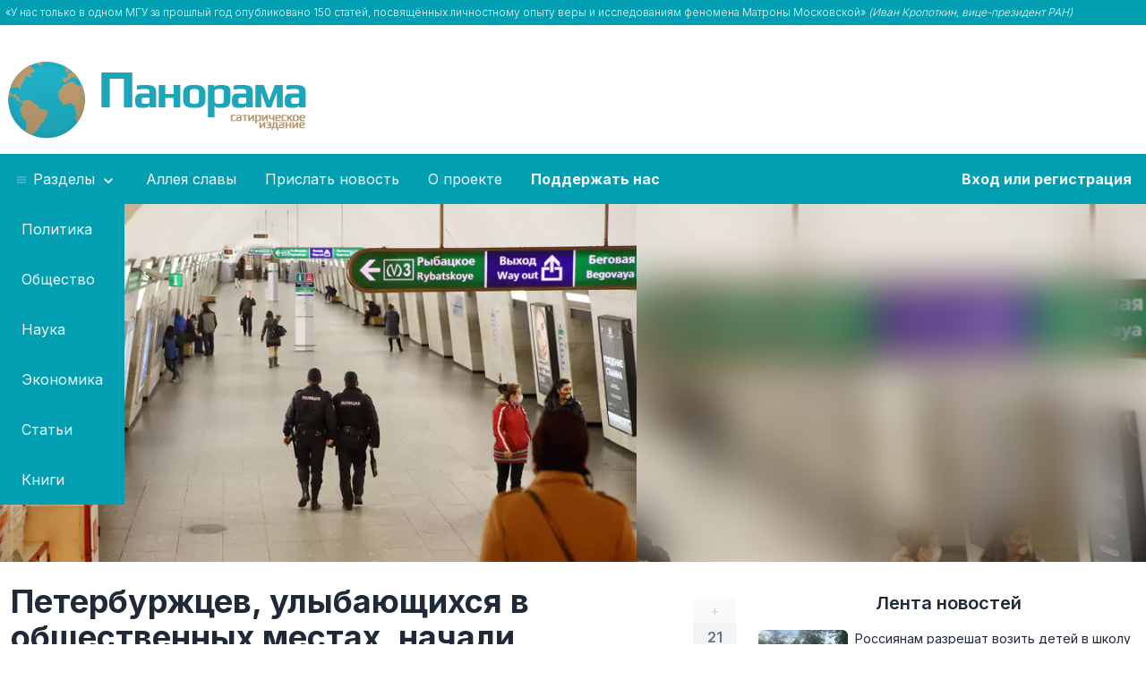

--- FILE ---
content_type: text/html;charset=UTF-8
request_url: https://panorama.pub/news/peterburzcev-ulybausihsa-v-obsestvennyh-mestah
body_size: 9006
content:
<!doctype html>
<html lang="ru">
<head prefix="og: http://ogp.me/ns# article: http://ogp.me/ns/article#">
    <meta charset="utf-8">

    <title>Петербуржцев, улыбающихся в общественных местах, начали задерживать и проверять на наркотики</title>

    <meta name="viewport" content="width=device-width, shrink-to-fit=yes">
    <meta name="author" content="ИА Панорама">
    <meta property="og:site_name" content="ИА Панорама" />


                    <meta name="description" content="Под проверку попали десятки людей, у многих из них действительно найдены запрещённые вещества при себе и в крови.">
        <meta property="og:description" content="Под проверку попали десятки людей, у многих из них действительно найдены запрещённые вещества при себе и в крови.">
        <meta name="twitter:description" content="Под проверку попали десятки людей, у многих из них действительно найдены запрещённые вещества при себе и в крови.">
            
            <meta property="og:type" content="article">
                <meta property="article:author" content="Борис Гонтермахер">
                <meta property="article:publisher" content="ИА Панорама">
                <meta property="article:published_time" content="2023-04-30T10:00:00+03:00">
                <meta property="vk:image" content="https://panorama.pub/storage/images/de/ac/924804e912ac0db705d8be3125df/previews/19455-meta-image-1600.jpg?vk-image" />        <meta property="og:image" content="https://panorama.pub/storage/images/de/ac/924804e912ac0db705d8be3125df/previews/19455-meta-image-1600.jpg" />
                <meta name="twitter:card" content="summary_large_image" />
        <meta name="twitter:image" content="https://panorama.pub/storage/images/de/ac/924804e912ac0db705d8be3125df/previews/19455-meta-image-1600-click-overlay-2d2a.jpg" />
                <meta property="og:url" content="https://panorama.pub/news/peterburzcev-ulybausihsa-v-obsestvennyh-mestah" />
    
    <script type="application/ld+json">
        {
            "@context": "https://schema.org",
            "@type": "Organization",
            "url": "https://panorama.pub",
            "logo": "https://panorama.pub/assets/images/logo.png"
        }
    </script>

        <meta property="og:title" content="Петербуржцев, улыбающихся в общественных местах, начали задерживать и проверять на наркотики" />
    
    <link rel="preconnect" href="https://fonts.googleapis.com">
    <link rel="preconnect" href="https://fonts.gstatic.com" crossorigin>
    <link rel="preload" as="image" href="/assets/images/panorama-loader.svg" />

    <link rel="apple-touch-icon" sizes="180x180" href="/assets/icons/apple-touch-icon.png">
    <link rel="icon" type="image/png" sizes="32x32" href="/assets/icons/favicon-32x32.png">
    <link rel="icon" type="image/png" sizes="16x16" href="/assets/icons/favicon-16x16.png">
    <link rel="manifest" href="/site.webmanifest">
    <link rel="mask-icon" href="/assets/icons/safari-pinned-tab.svg" color="#5bbad5">
    <link rel="shortcut icon" href="/assets/icons/favicon.ico">
    <meta name="msapplication-TileColor" content="#165e5d">
    <meta name="msapplication-config" content="/assets/icons/browserconfig.xml">
    <meta name="theme-color" content="#ffffff">

            <link rel="canonical" href="https://panorama.pub/news/peterburzcev-ulybausihsa-v-obsestvennyh-mestah" />
    
    <link href="/bundles/main.min.css?7" rel="stylesheet" media="screen" />
    <meta name="robots" content="max-image-preview:large">

    
        <!-- Yandex.RTB -->
    <script>window.yaContextCb=window.yaContextCb||[]</script>
    
    
    
</head>
<body>
<div class="bg-panorama text-gray-100 font-light">
    <div class="container mx-auto py-1.5" data-part="quote">
        <div class="text-xs px-1.5">
    «У нас только в одном МГУ за прошлый год опубликовано 150 статей, посвящённых личностному опыту веры и исследованиям феномена Матроны Московской» <em>(Иван Кропоткин, вице-президент РАН)</em>
</div>    </div>
</div>

    <div data-part="header"><div class="container mx-auto flex flex-row flex-wrap md:flex-nowrap pt-6">
    <div class="min-w-[390px] mx-auto md:mx-0">
                    <a href="/" data-ui2-ajax><img alt="Логотип ИА Панорама" src="/assets/images/logo.png.webp" width="350" height="95" class="my-3" /></a>
            </div>
    <div class="basis-auto">
                <div style="min-height: 120px; min-width: 250px">
            <!-- Yandex.RTB R-A-1729988-2 -->
            <div id="yandex_rtb_R-A-1729988-2"></div>
            <script>window.yaContextCb.push(()=>{
                    Ya.Context.AdvManager.render({
                        renderTo: 'yandex_rtb_R-A-1729988-2',
                        blockId: 'R-A-1729988-2'
                    })
                })</script>
        </div>
            </div>
</div>

<nav itemscope itemtype="http://schema.org/SiteNavigationElement" class="bg-panorama">
    <meta itemprop="name" content="Меню">
    <div class="container block sm:hidden w-full text-center text-white py-4">
        <a href="javascript:void(0)" class="py-4" data-mobile-menu-toggle>
            <svg class="inline-block h-6 w-6 text-white align-bottom"  fill="none" viewBox="0 0 24 24" stroke="currentColor">
                <path stroke-linecap="round" stroke-linejoin="round" stroke-width="2" d="M4 6h16M4 12h16M4 18h16"/>
            </svg>
            <span class="when-closed">Открыть меню</span>
            <span class="when-opened">Закрыть меню</span>
        </a>
    </div>
    <ul class="container mx-auto flex flex-col sm:flex-row flex-wrap md:flex-nowrap panorama-menu menu menu-horizontal">
        <!-- li><a class="block py-4 px-4 text-gray-100 hover:text-white" itemprop="url" href="/" data-ui2-ajax><span itemprop="name">Главная</span></a></li -->
        <li class="flex-col md:flex-row" tabindex="0" data-toggle-dropdown>
            <a class="block py-4 px-4 text-gray-100 hover:text-white whitespace-nowrap text-center">
                <svg class="inline-block fill-current opacity-50 hover:opacity-75 align-baseline" xmlns="http://www.w3.org/2000/svg" width="16" height="10" viewBox="0 0 50 50"><path d="M 0 7.5 L 0 12.5 L 50 12.5 L 50 7.5 Z M 0 22.5 L 0 27.5 L 50 27.5 L 50 22.5 Z M 0 37.5 L 0 42.5 L 50 42.5 L 50 37.5 Z"/></svg>
                Разделы
                <svg class="inline-block fill-current" xmlns="http://www.w3.org/2000/svg" width="20" height="20" viewBox="0 0 24 24"><path d="M7.41,8.58L12,13.17L16.59,8.58L18,10L12,16L6,10L7.41,8.58Z"/></svg>
            </a>
            <ul class="bg-panorama static md:absolute z-10">
                                    <li><a class="block py-4 px-6 text-gray-100 hover:text-white text-center md:text-left" itemprop="url" href="/politics" data-ui2-ajax><span itemprop="name">Политика</span></a></li>
                                    <li><a class="block py-4 px-6 text-gray-100 hover:text-white text-center md:text-left" itemprop="url" href="/society" data-ui2-ajax><span itemprop="name">Общество</span></a></li>
                                    <li><a class="block py-4 px-6 text-gray-100 hover:text-white text-center md:text-left" itemprop="url" href="/science" data-ui2-ajax><span itemprop="name">Наука</span></a></li>
                                    <li><a class="block py-4 px-6 text-gray-100 hover:text-white text-center md:text-left" itemprop="url" href="/economics" data-ui2-ajax><span itemprop="name">Экономика</span></a></li>
                                    <li><a class="block py-4 px-6 text-gray-100 hover:text-white text-center md:text-left" itemprop="url" href="/articles" data-ui2-ajax><span itemprop="name">Статьи</span></a></li>
                                    <li><a class="block py-4 px-6 text-gray-100 hover:text-white text-center md:text-left" itemprop="url" href="/books" data-ui2-ajax><span itemprop="name">Книги</span></a></li>
                            </ul>
        </li>
        <li><a class="block py-4 px-4 text-gray-100 hover:text-white whitespace-nowrap" itemprop="url" href="/hall-of-fame" data-ui2-ajax><span itemprop="name">Аллея славы</span></a></li>
        <li><a class="block py-4 px-4 text-gray-100 hover:text-white whitespace-nowrap" itemprop="url" href="/member/suggest"><span itemprop="name">Прислать новость</span></a></li>
        <li><a class="block py-4 px-4 text-gray-100 hover:text-white whitespace-nowrap" itemprop="url" href="/about" data-ui2-ajax><span itemprop="name">О проекте</span></a></li>
                <li><a class="block py-4 px-4 text-gray-100 hover:text-white whitespace-nowrap font-bold" itemprop="url" href="/help"><span itemprop="name">Поддержать нас</span></a></li>
                            <li class="my-panorama">
                <a class="inline-block py-4 px-4 text-gray-100 font-bold hover:text-white whitespace-nowrap" itemprop="url" href="/login"><span itemprop="name">Вход или регистрация</span></a>
            </li>
            </ul>
</nav>
</div>

<div data-part="main"><script type="application/ld+json">
    {
        "@context": "https://schema.org",
        "@type": "BreadcrumbList",
        "itemListElement": [{
            "@type": "ListItem",
            "position": 1,
            "name": "ИА Панорама",
            "item": "https://panorama.pub"
        },
                {
            "@type": "ListItem",
            "position": 2,
            "name": "Общество",
            "item": "https://panorama.pub/society"
        },
                {
            "@type": "ListItem",
            "position": 3,
            "name": "Петербуржцев, улыбающихся в общественных местах, начали задерживать и проверять на наркотики"
        }]
    }
</script>
<div>
                <div
            class="w-full h-auto bg-cover bg-image"
                                                data-dynamic-bg-image
                    data-bg-image-webp="https://panorama.pub/storage/images/de/ac/924804e912ac0db705d8be3125df/previews/19455-main.jpg.webp"
                    data-bg-image-jpeg="https://panorama.pub/storage/images/de/ac/924804e912ac0db705d8be3125df/previews/19455-main.jpg"
                                        data-scroll-to-after-ui2-ajax
    >
        <div class="w-full h-auto backdrop-blur-xl">
            <div
                class="container mx-auto h-[250px] md:h-[325px] lg:h-[400px] bg-center md:bg-left-top bg-contain lg:bg-contain bg-no-repeat"
                                            data-dynamic-bg-image
                        data-bg-image-webp="https://panorama.pub/storage/images/de/ac/924804e912ac0db705d8be3125df/previews/19455-main.jpg.webp"
                        data-bg-image-jpeg="https://panorama.pub/storage/images/de/ac/924804e912ac0db705d8be3125df/previews/19455-main.jpg"
                                    >
            </div>
        </div>
    </div>
    </div>
<div class="container mx-auto px-3 md:px-2">
    <div class="flex flex-col md:flex-row">
        <div
                class="w-full"
                itemscope
                itemtype="http://schema.org/NewsArticle"
        >
            <meta itemscope itemprop="mainEntityOfPage" itemType="https://schema.org/WebPage" itemid="https://panorama.pub/news/peterburzcev-ulybausihsa-v-obsestvennyh-mestah"/>
            <meta itemprop="datePublished" content="2023-04-30" />
            <meta itemprop="image" content="https://panorama.pub/storage/images/de/ac/924804e912ac0db705d8be3125df/previews/19455-mw-1600.jpg.webp" />
            <div class="flex flex-col md:flex-row pt-6 mb-4 w-full">
                <div class="flex flex-row-reverse w-full justify-between">
                    <div class="flex flex-col basis-px self-center text-center" data-vote-entry="19964">
    <a class="px-3 sm:px-4 py-0.5 bg-gray-50 dark:bg-gray-600 rounded-t-md text-gray-300 hover:bg-panorama hover:text-white " href="javascript:void(0)" data-vote="plus">+</a>
    <span class="px-3 sm:px-4 py-1 text-md font-semibold bg-gray-100 dark:bg-gray-500 text-gray-500 dark:text-gray-300" data-rating-box>21</span>
    <a class="px-3 sm:px-4 py-0.5 bg-gray-50 dark:bg-gray-600 rounded-b-md text-gray-300 hover:bg-panorama hover:text-white " href="javascript:void(0)" data-vote="minus">–</a>
</div>                                        <h1 class="font-bold text-2xl md:text-3xl lg:text-4xl pl-1 pr-2 self-center" itemprop="headline">
                        Петербуржцев, улыбающихся в общественных местах, начали задерживать и проверять на наркотики                                            </h1>
                                    </div>
            </div>
            <div class="mb-4 mt-2 saturate-50 border-y border-gray-100 dark:border-gray-700 py-4 px-2 bg-gray-50 dark:bg-gray-800 text-gray-600 dark:text-gray-400 text-sm">
                <div class="flex flex-col gap-x-3 gap-y-1.5 flex-wrap sm:flex-row">
                    <div>
                        <svg class="h-4 w-4 inline-block" viewBox="0 0 24 24" fill="none" stroke="currentColor" stroke-width="2" stroke-linecap="round" stroke-linejoin="round"><rect x="3" y="4" width="18" height="18" rx="2" ry="2" /><line x1="16" y1="2" x2="16" y2="6" /><line x1="8" y1="2" x2="8" y2="6" /><line x1="3" y1="10" x2="21" y2="10"
                            /></svg>&nbsp;30 апр. 2023 г., 10:00                    </div>
                                                                                    <div
                                itemprop="author"
                                itemscope
                                itemtype="https://schema.org/Person"
                        >
                            <meta itemprop="name" content="Борис Гонтермахер">
                            <a class="system-link" href="/authors/1" data-ui2-ajax itemprop="url" data-s-1>
                                <svg class="h-4 w-4 inline-block"  fill="none" viewBox="0 0 24 24" stroke="currentColor">
                                    <path stroke-linecap="round" stroke-linejoin="round" stroke-width="2" d="M5.121 17.804A13.937 13.937 0 0112 16c2.5 0 4.847.655 6.879 1.804M15 10a3 3 0 11-6 0 3 3 0 016 0zm6 2a9 9 0 11-18 0 9 9 0 0118 0z"/>
                                </svg>&nbsp;Борис Гонтермахер</a>                        </div>
                    
                    <div class="flex flex-wrap gap-0.5 mt-2 sm:mt-0 lg:ml-auto">
                                                    <a href="/society" data-ui2-ajax class="badge">Общество</a>
                                            </div>
                </div>
            </div>

            
            <div class="entry-contents pr-0 md:pr-8" itemprop="articleBody">
                <p>В Санкт-Петербурге идут рейды по выявлению излишне улыбчивых граждан. Их проверяют на наличие наркотиков или следов их употребления. Как сообщают местные СМИ, под проверку в общественных местах попали десятки людей, а единственным общим критерием для задержания стало весёлое настроение.</p><p>По словам источника в органах, «излишне положительная физиономика» действительно считается потенциальным признаком наркомана, но на практике всё решается в индивидуальном порядке.</p><!-- Yandex.RTB R-A-1729988-1 -->
<div id="yandex_rtb_R-A-1729988-1" style="min-height: 100px; margin-top: 25px; margin-bottom: 25px; background-image:url('/assets/images/panorama-loader.svg'); background-size: 64px 64px; background-position: center center; background-repeat: no-repeat;"></div>
<script>window.yaContextCb.push(()=>{
  Ya.Context.AdvManager.render({
    renderTo: 'yandex_rtb_R-A-1729988-1',
    blockId: 'R-A-1729988-1'
  })
})</script><p>«Если человек показал паспорт и выясняется, что у него него сегодня день рождения – конечно, это уважительная причина. Имеет законное право улыбаться. Или сын, допустим, у него родился. Но иначе приглашаем на досмотр и экспресс-тесты», – пояснил он.</p><p>Несмотря на то, что подобный способ выявления наркоманов кажется сомнительным в теории, на практике он быстро дал хорошие результаты – в кратчайшие сроки удалось обнаружить десятки правонарушителей. Впрочем, проверка всех граждан подряд, включая неулыбчивых, пока что даёт сходные цифры.</p>            </div>

            <div class="mt-2 pt-2 border-t-1 border-gray-200 dark:border-gray-500 pr-0 md:pr-8">
                <div class="sharethis-inline-share-buttons !text-center md:!text-left" data-load-sharethis></div>
            </div>

            <div class="pr-0 md:pr-5 lg:pr-8 xl:pr-10">
                <div class="alert shadow-lg font-bold text-sm text-gray-500 mt-8 mr-0 md:mr-2 xl:mr-4 justify-start pt-2 md:pt-4">
                    <svg xmlns="http://www.w3.org/2000/svg" fill="none" viewBox="0 0 24 24" class="stroke-info flex-shrink-0 w-6 h-6 hidden md:inline-block"><path stroke-linecap="round" stroke-linejoin="round" stroke-width="2" d="M13 16h-1v-4h-1m1-4h.01M21 12a9 9 0 11-18 0 9 9 0 0118 0z"></path></svg>
                    <span class="block">Все тексты на этом сайте представляют собой гротескные пародии на&nbsp;реальность и <abbr class="no-underline" title="по крайней мере на момент публикации">не&nbsp;являются реальными новостями</abbr></span>
                </div>
            </div>

                            <div id="comments-19964" class="mt-4 md:mt-8"></div>
                <script>
                    _entry_id = 19964;
                    _telegram_post_id = 15275;
                </script>
                
                <script>
                    (() => {
                        const dark_mode = window.matchMedia && window.matchMedia('(prefers-color-scheme: dark)').matches;
                        const container = document.querySelector('#comments-' + _entry_id);

                        const script = document.createElement('script');
                        script.async = 'async';
                        script.src = 'https://telegram.org/js/telegram-widget.js?22';
                        script.dataset.telegramDiscussion = `ia_panorama/${_telegram_post_id}`;
                        script.dataset.commentsLimit = 50;
                        script.dataset.color = '029fb2';
                        script.dataset.darkColor = '029fb2';
                        script.dataset.dark = dark_mode ? '1' : undefined;

                        container.appendChild(script);
                    })();
                </script>
                
                
            
                            
                    </div>
        <div class="shrink-0 w-full ml-0 md:ml-4 md:w-[300px] xl:w-[425px] xl:ml-6 pt-6">
            <h2 class="text-xl font-semibold text-center mt-2">
    <a href="/news" data-ui2-ajax class="hover:text-accent">Лента новостей</a>
</h2>
<ul class="mt-4">
            <li>
    <a href="/news/rossianam-razresat-vozit-detej-v" data-ui2-ajax class="flex flex-row flex-nowrap mb-4 rounded-md hover:text-secondary hover:bg-accent/[.1]">
        <div class="shrink-0 basis-[100px] flex">
                        <picture class="self-center">
                                    <source type="image/webp" srcset="https://panorama.pub/storage/images/e7/b6/92dd0953dfb6862fbb08d004a51c/previews/37434-small.jpg.webp">
                                <img loading="lazy" src="https://panorama.pub/storage/images/e7/b6/92dd0953dfb6862fbb08d004a51c/previews/37434-small.jpg" width="100" height="60" class="rounded-md" alt="">
            </picture>
        </div>
        <div class="pl-2 pr-1 text-sm basis-auto self-center">
            <div>Россиянам разрешат возить детей в школу только на отечественных автомобилях</div>
                        <div class="mt-1 flex flex-row gap-x-4 text-xs text-gray-500">
                <div>
                    <svg class="h-3 w-3 text-gray-500 inline-block"  width="24" height="24" viewBox="0 0 24 24" stroke-width="2" stroke="currentColor" fill="none" stroke-linecap="round" stroke-linejoin="round">  <path stroke="none" d="M0 0h24v24H0z"/>  <polyline points="8 9 12 5 16 9" />  <polyline points="16 15 12 19 8 15" /></svg>
                    1                </div>
                            </div>
                    </div>
    </a>
</li>            <li>
    <a href="/news/belyj-dom-rassirit-stat-ice" data-ui2-ajax class="flex flex-row flex-nowrap mb-4 rounded-md hover:text-secondary hover:bg-accent/[.1]">
        <div class="shrink-0 basis-[100px] flex">
                        <picture class="self-center">
                                    <source type="image/webp" srcset="https://panorama.pub/storage/images/7c/9e/78b1832879c47143dc046eb2a8b8/previews/37432-small.jpg.webp">
                                <img loading="lazy" src="https://panorama.pub/storage/images/7c/9e/78b1832879c47143dc046eb2a8b8/previews/37432-small.jpg" width="100" height="60" class="rounded-md" alt="">
            </picture>
        </div>
        <div class="pl-2 pr-1 text-sm basis-auto self-center">
            <div>Белый дом расширит штат ICE в 5 раз – до 1,1 млн человек. Службе разрешат задерживать «неблагонадёжных лиц» и подавлять мятежи</div>
                        <div class="mt-1 flex flex-row gap-x-4 text-xs text-gray-500">
                <div>
                    <svg class="h-3 w-3 text-gray-500 inline-block"  width="24" height="24" viewBox="0 0 24 24" stroke-width="2" stroke="currentColor" fill="none" stroke-linecap="round" stroke-linejoin="round">  <path stroke="none" d="M0 0h24v24H0z"/>  <polyline points="8 9 12 5 16 9" />  <polyline points="16 15 12 19 8 15" /></svg>
                    24                </div>
                            </div>
                    </div>
    </a>
</li>            <li>
    <a href="/news/cat-bot-grok-teper-podderzivaet" data-ui2-ajax class="flex flex-row flex-nowrap mb-4 rounded-md hover:text-secondary hover:bg-accent/[.1]">
        <div class="shrink-0 basis-[100px] flex">
                        <picture class="self-center">
                                    <source type="image/webp" srcset="https://panorama.pub/storage/images/95/b1/c6068b68aa8c2e11aea3cd5a9759/previews/37429-small.jpg.webp">
                                <img loading="lazy" src="https://panorama.pub/storage/images/95/b1/c6068b68aa8c2e11aea3cd5a9759/previews/37429-small.jpg" width="100" height="60" class="rounded-md" alt="">
            </picture>
        </div>
        <div class="pl-2 pr-1 text-sm basis-auto self-center">
            <div>Чат-бот Grok теперь поддерживает режим «Европейский художник» для откровенных разговоров без цензуры</div>
                        <div class="mt-1 flex flex-row gap-x-4 text-xs text-gray-500">
                <div>
                    <svg class="h-3 w-3 text-gray-500 inline-block"  width="24" height="24" viewBox="0 0 24 24" stroke-width="2" stroke="currentColor" fill="none" stroke-linecap="round" stroke-linejoin="round">  <path stroke="none" d="M0 0h24v24H0z"/>  <polyline points="8 9 12 5 16 9" />  <polyline points="16 15 12 19 8 15" /></svg>
                    19                </div>
                            </div>
                    </div>
    </a>
</li>            <li>
    <a href="/news/roskomnadzor-pristupil-k-zamedleniu-elektronnoj" data-ui2-ajax class="flex flex-row flex-nowrap mb-4 rounded-md hover:text-secondary hover:bg-accent/[.1]">
        <div class="shrink-0 basis-[100px] flex">
                        <picture class="self-center">
                                    <source type="image/webp" srcset="https://panorama.pub/storage/images/2d/8d/0da6b7fc4ea102dd7a80099291f3/previews/37424-small.jpg.webp">
                                <img loading="lazy" src="https://panorama.pub/storage/images/2d/8d/0da6b7fc4ea102dd7a80099291f3/previews/37424-small.jpg" width="100" height="60" class="rounded-md" alt="">
            </picture>
        </div>
        <div class="pl-2 pr-1 text-sm basis-auto self-center">
            <div>Роскомнадзор приступил к замедлению электронной почты</div>
                        <div class="mt-1 flex flex-row gap-x-4 text-xs text-gray-500">
                <div>
                    <svg class="h-3 w-3 text-gray-500 inline-block"  width="24" height="24" viewBox="0 0 24 24" stroke-width="2" stroke="currentColor" fill="none" stroke-linecap="round" stroke-linejoin="round">  <path stroke="none" d="M0 0h24v24H0z"/>  <polyline points="8 9 12 5 16 9" />  <polyline points="16 15 12 19 8 15" /></svg>
                    20                </div>
                            </div>
                    </div>
    </a>
</li>            <li>
    <a href="/news/v-vologodskoj-oblasti-vvedut-stalinskuu" data-ui2-ajax class="flex flex-row flex-nowrap mb-4 rounded-md hover:text-secondary hover:bg-accent/[.1]">
        <div class="shrink-0 basis-[100px] flex">
                        <picture class="self-center">
                                    <source type="image/webp" srcset="https://panorama.pub/storage/images/73/cb/8a18da78ed528b78e16f5a914cf0/previews/37415-small.jpg.webp">
                                <img loading="lazy" src="https://panorama.pub/storage/images/73/cb/8a18da78ed528b78e16f5a914cf0/previews/37415-small.jpg" width="100" height="60" class="rounded-md" alt="">
            </picture>
        </div>
        <div class="pl-2 pr-1 text-sm basis-auto self-center">
            <div>В Вологодской области введут «Сталинскую десятину»</div>
                        <div class="mt-1 flex flex-row gap-x-4 text-xs text-gray-500">
                <div>
                    <svg class="h-3 w-3 text-gray-500 inline-block"  width="24" height="24" viewBox="0 0 24 24" stroke-width="2" stroke="currentColor" fill="none" stroke-linecap="round" stroke-linejoin="round">  <path stroke="none" d="M0 0h24v24H0z"/>  <polyline points="8 9 12 5 16 9" />  <polyline points="16 15 12 19 8 15" /></svg>
                    18                </div>
                            </div>
                    </div>
    </a>
</li>            <li>
    <a href="/news/mossad-prigrozil-duginu-zestkim-otvetom" data-ui2-ajax class="flex flex-row flex-nowrap mb-4 rounded-md hover:text-secondary hover:bg-accent/[.1]">
        <div class="shrink-0 basis-[100px] flex">
                        <picture class="self-center">
                                    <source type="image/webp" srcset="https://panorama.pub/storage/images/96/6b/2f42da97702c55ad274f34bc85bd/previews/37414-small.jpg.webp">
                                <img loading="lazy" src="https://panorama.pub/storage/images/96/6b/2f42da97702c55ad274f34bc85bd/previews/37414-small.jpg" width="100" height="60" class="rounded-md" alt="">
            </picture>
        </div>
        <div class="pl-2 pr-1 text-sm basis-auto self-center">
            <div>«Моссад» пригрозил Дугину «жёстким ответом» в случае продолжения угроз Чебурашке</div>
                        <div class="mt-1 flex flex-row gap-x-4 text-xs text-gray-500">
                <div>
                    <svg class="h-3 w-3 text-gray-500 inline-block"  width="24" height="24" viewBox="0 0 24 24" stroke-width="2" stroke="currentColor" fill="none" stroke-linecap="round" stroke-linejoin="round">  <path stroke="none" d="M0 0h24v24H0z"/>  <polyline points="8 9 12 5 16 9" />  <polyline points="16 15 12 19 8 15" /></svg>
                    28                </div>
                            </div>
                    </div>
    </a>
</li>            <li>
    <a href="/news/latvijskaa-delegacia-potrebovala-snat-kartiny" data-ui2-ajax class="flex flex-row flex-nowrap mb-4 rounded-md hover:text-secondary hover:bg-accent/[.1]">
        <div class="shrink-0 basis-[100px] flex">
                        <picture class="self-center">
                                    <source type="image/webp" srcset="https://panorama.pub/storage/images/06/3a/b68d54095750c21490ebbe34ccc7/previews/37413-small.jpg.webp">
                                <img loading="lazy" src="https://panorama.pub/storage/images/06/3a/b68d54095750c21490ebbe34ccc7/previews/37413-small.jpg" width="100" height="60" class="rounded-md" alt="">
            </picture>
        </div>
        <div class="pl-2 pr-1 text-sm basis-auto self-center">
            <div>Латвийская делегация потребовала снять картины с чихуахуа из зала заседаний ПАСЕ</div>
                        <div class="mt-1 flex flex-row gap-x-4 text-xs text-gray-500">
                <div>
                    <svg class="h-3 w-3 text-gray-500 inline-block"  width="24" height="24" viewBox="0 0 24 24" stroke-width="2" stroke="currentColor" fill="none" stroke-linecap="round" stroke-linejoin="round">  <path stroke="none" d="M0 0h24v24H0z"/>  <polyline points="8 9 12 5 16 9" />  <polyline points="16 15 12 19 8 15" /></svg>
                    24                </div>
                            </div>
                    </div>
    </a>
</li>            <li>
    <a href="/news/rossianam-zapretili-ispytyvat-diskomfort-iz" data-ui2-ajax class="flex flex-row flex-nowrap mb-4 rounded-md hover:text-secondary hover:bg-accent/[.1]">
        <div class="shrink-0 basis-[100px] flex">
                        <picture class="self-center">
                                    <source type="image/webp" srcset="https://panorama.pub/storage/images/cd/df/e300bf05040dcb8c0ec382d67be0/previews/37411-small.jpg.webp">
                                <img loading="lazy" src="https://panorama.pub/storage/images/cd/df/e300bf05040dcb8c0ec382d67be0/previews/37411-small.jpg" width="100" height="60" class="rounded-md" alt="">
            </picture>
        </div>
        <div class="pl-2 pr-1 text-sm basis-auto self-center">
            <div>Россиянам запретили испытывать дискомфорт из-за роста числа запретов</div>
                        <div class="mt-1 flex flex-row gap-x-4 text-xs text-gray-500">
                <div>
                    <svg class="h-3 w-3 text-gray-500 inline-block"  width="24" height="24" viewBox="0 0 24 24" stroke-width="2" stroke="currentColor" fill="none" stroke-linecap="round" stroke-linejoin="round">  <path stroke="none" d="M0 0h24v24H0z"/>  <polyline points="8 9 12 5 16 9" />  <polyline points="16 15 12 19 8 15" /></svg>
                    24                </div>
                            </div>
                    </div>
    </a>
</li>            <li>
    <a href="/news/57-rossian-podderzali-vyvedenie-sobstvennoj" data-ui2-ajax class="flex flex-row flex-nowrap mb-4 rounded-md hover:text-secondary hover:bg-accent/[.1]">
        <div class="shrink-0 basis-[100px] flex">
                        <picture class="self-center">
                                    <source type="image/webp" srcset="https://panorama.pub/storage/images/21/b2/240818dc8a17b1d7349e5b0e9bf2/previews/37386-small.jpg.webp">
                                <img loading="lazy" src="https://panorama.pub/storage/images/21/b2/240818dc8a17b1d7349e5b0e9bf2/previews/37386-small.jpg" width="100" height="60" class="rounded-md" alt="">
            </picture>
        </div>
        <div class="pl-2 pr-1 text-sm basis-auto self-center">
            <div>Роль импортозамещённой панды в зоопарке Новосибирска играл актёр ТЮЗа</div>
                        <div class="mt-1 flex flex-row gap-x-4 text-xs text-gray-500">
                <div>
                    <svg class="h-3 w-3 text-gray-500 inline-block"  width="24" height="24" viewBox="0 0 24 24" stroke-width="2" stroke="currentColor" fill="none" stroke-linecap="round" stroke-linejoin="round">  <path stroke="none" d="M0 0h24v24H0z"/>  <polyline points="8 9 12 5 16 9" />  <polyline points="16 15 12 19 8 15" /></svg>
                    22                </div>
                            </div>
                    </div>
    </a>
</li>            <li>
    <a href="/news/ripe-ncc-podgotovilas-k-izatiu" data-ui2-ajax class="flex flex-row flex-nowrap mb-4 rounded-md hover:text-secondary hover:bg-accent/[.1]">
        <div class="shrink-0 basis-[100px] flex">
                        <picture class="self-center">
                                    <source type="image/webp" srcset="https://panorama.pub/storage/images/e8/4d/c20e8df4555f0285494662f1f90e/previews/37385-small.jpg.webp">
                                <img loading="lazy" src="https://panorama.pub/storage/images/e8/4d/c20e8df4555f0285494662f1f90e/previews/37385-small.jpg" width="100" height="60" class="rounded-md" alt="">
            </picture>
        </div>
        <div class="pl-2 pr-1 text-sm basis-auto self-center">
            <div>RIPE NCC подготовилась к изъятию российских адресов IPv4 в пользу европейских стран  </div>
                        <div class="mt-1 flex flex-row gap-x-4 text-xs text-gray-500">
                <div>
                    <svg class="h-3 w-3 text-gray-500 inline-block"  width="24" height="24" viewBox="0 0 24 24" stroke-width="2" stroke="currentColor" fill="none" stroke-linecap="round" stroke-linejoin="round">  <path stroke="none" d="M0 0h24v24H0z"/>  <polyline points="8 9 12 5 16 9" />  <polyline points="16 15 12 19 8 15" /></svg>
                    18                </div>
                            </div>
                    </div>
    </a>
</li>            <li>
    <a href="/news/aatolla-hamenei-predlozil-vydat-trampu" data-ui2-ajax class="flex flex-row flex-nowrap mb-4 rounded-md hover:text-secondary hover:bg-accent/[.1]">
        <div class="shrink-0 basis-[100px] flex">
                        <picture class="self-center">
                                    <source type="image/webp" srcset="https://panorama.pub/storage/images/ed/27/eba4b07d530593a9278c6dbe4b39/previews/37384-small.jpg.webp">
                                <img loading="lazy" src="https://panorama.pub/storage/images/ed/27/eba4b07d530593a9278c6dbe4b39/previews/37384-small.jpg" width="100" height="60" class="rounded-md" alt="">
            </picture>
        </div>
        <div class="pl-2 pr-1 text-sm basis-auto self-center">
            <div>Аятолла Хаменеи предложил выдать Трампу заключённую лауреатку Нобелевской премии мира в обмен на отказ от бомбардировок</div>
                        <div class="mt-1 flex flex-row gap-x-4 text-xs text-gray-500">
                <div>
                    <svg class="h-3 w-3 text-gray-500 inline-block"  width="24" height="24" viewBox="0 0 24 24" stroke-width="2" stroke="currentColor" fill="none" stroke-linecap="round" stroke-linejoin="round">  <path stroke="none" d="M0 0h24v24H0z"/>  <polyline points="8 9 12 5 16 9" />  <polyline points="16 15 12 19 8 15" /></svg>
                    21                </div>
                            </div>
                    </div>
    </a>
</li>            <li>
    <a href="/news/dokumenty-o-peredace-grenlandii-rossijskoj" data-ui2-ajax class="flex flex-row flex-nowrap mb-4 rounded-md hover:text-secondary hover:bg-accent/[.1]">
        <div class="shrink-0 basis-[100px] flex">
                        <picture class="self-center">
                                    <source type="image/webp" srcset="https://panorama.pub/storage/images/e8/2a/2d0072a0977b8daffa63af30d0b5/previews/37383-small.jpg.webp">
                                <img loading="lazy" src="https://panorama.pub/storage/images/e8/2a/2d0072a0977b8daffa63af30d0b5/previews/37383-small.jpg" width="100" height="60" class="rounded-md" alt="">
            </picture>
        </div>
        <div class="pl-2 pr-1 text-sm basis-auto self-center">
            <div>Документы о передаче Гренландии Российской Империи обнаружены на обороте договора по Аляске  </div>
                        <div class="mt-1 flex flex-row gap-x-4 text-xs text-gray-500">
                <div>
                    <svg class="h-3 w-3 text-gray-500 inline-block"  width="24" height="24" viewBox="0 0 24 24" stroke-width="2" stroke="currentColor" fill="none" stroke-linecap="round" stroke-linejoin="round">  <path stroke="none" d="M0 0h24v24H0z"/>  <polyline points="8 9 12 5 16 9" />  <polyline points="16 15 12 19 8 15" /></svg>
                    20                </div>
                            </div>
                    </div>
    </a>
</li>    </ul>




        </div>
    </div>
</div>
</div>

        <div data-part="footer" class="mt-10 mb-4"><footer class="container mx-auto border-t border-gray-100 dark:border-gray-100/[.25] pt-4">
    <div class="grid grid-cols-2 sm:grid-cols-2 md:grid-cols-4 gap-4 px-2 mt-10">
        <div class="text-sm pl-2">
            <img loading="lazy" src="/assets/images/logo-footer.png" width="200" height="55" class="mb-2" />
            <p class="opacity-80"><strong>Опережая события.</strong></p>
            <p class="opacity-75">С 1822 года.</p>
        </div>
        <div class="pl-4">
            <h3 class="font-bold text-lg">Разделы</h3>
            <ul class="mt-2">
                                <li><a href="/politics" data-ui2-ajax>Политика</a></li>
                                <li><a href="/society" data-ui2-ajax>Общество</a></li>
                                <li><a href="/science" data-ui2-ajax>Наука</a></li>
                                <li><a href="/economics" data-ui2-ajax>Экономика</a></li>
                                <li><a href="/articles" data-ui2-ajax>Статьи</a></li>
                                <li><a href="/books" data-ui2-ajax>Книги</a></li>
                            </ul>
        </div>
        <div class="pl-2">
            <h3 class="font-bold text-lg">О проекте</h3>
            <ul class="mt-2">
                <li><a href="/about" data-ui2-ajax>История</a></li>
                
                <li class="mt-2 font-bold"><a href="javascript:void(0)" data-open-disclaimer>Предупреждение</a></li>
            </ul>
        </div>
        <div class="pl-4">
            <h3 class="font-bold text-lg">В соцсетях</h3>
            <ul class="mt-2">
                <li><a href="https://twitter.com/ia_panorama" target="_blank">Twitter</a></li>
                <li><a href="https://t.me/ia_panorama" target="_blank">Telegram</a></li>
                <li><a href="https://vk.com/ia_panorama" target="_blank">ВКонтакте</a></li>
            </ul>
        </div>
    </div>
</footer>
</div>

<div class="ui2-overlay"></div>

<script src="/bundles/main.min.js?7"></script>


<link href="https://fonts.googleapis.com/css2?family=Inter:wght@100;200;300;400;500;600;700;800;900&display=swap" rel="stylesheet" media="print" onload="this.onload=null;this.media='screen';">


<!-- Yandex.Metrika counter -->
<script type="text/javascript">
    _metrika_load_tm = null;
    _metrika_loaded = false;
    function init_metrika()
    {
        if (_metrika_load_tm) {
            clearTimeout(_metrika_load_tm);
        }
        _metrika_load_tm = setTimeout(function() {
            if (_metrika_loaded) {
                return;
            }
            _metrika_loaded = true;
            clearTimeout(_metrika_load_tm);
            (function (m, e, t, r, i, k, a){m[i]=m[i]||function(){(m[i].a=m[i].a||[]).push(arguments)};
                    m[i].l=1*new Date();k=e.createElement(t),a=e.getElementsByTagName(t)[0],k.async=1,k.src=r,a.parentNode.insertBefore(k,a)})
            (window, document, "script", "https://mc.yandex.ru/metrika/tag.js", "ym");

            ym(47039805, "init", {
                clickmap: false,
                trackLinks: false,
                accurateTrackBounce: true
            });
        }, 10);
    }

    init_metrika();
    document.addEventListener('scroll', function (event) {
        init_metrika();
    });

    setTimeout(() => {
        const script = document.createElement('script');
        script.async = true;
        script.src = 'https://yandex.ru/ads/system/context.js';
        document.head.appendChild(script);
    }, 10);
</script>
<!-- /Yandex.Metrika counter -->


    
    <script>
        window.yaContextCb.push(()=>{
            Ya.Context.AdvManager.render({
                "blockId": "R-A-1729988-4",
                "type": "fullscreen",
                "platform": "touch"
            })
        })
    </script>
    

    
</body>
</html>

--- FILE ---
content_type: image/svg+xml
request_url: https://panorama.pub/assets/images/panorama-loader.svg
body_size: 5574
content:
<svg xmlns="http://www.w3.org/2000/svg" viewBox="0 0 100 100" preserveAspectRatio="xMidYMid" xmlns:v="https://vecta.io/nano"><defs><clipPath id="A"><circle cx="50" cy="50" r="35"/></clipPath></defs><circle cx="50" cy="50" r="35" fill="#029fb2"/><g clip-path="url(#A)"><g fill="#b09168"><path transform="matrix(2 0 0 2 -50 -50)" d="M64.4 74.4c.3.3.2.3-.3.3 0-.4.1-.2.3-.3zm-33 1c-.2.1-.3-.2-.5.1.3.2.6.1.8-.1-.1-.2-.1 0-.3 0zm53.5-38.5c-.3.2-.8-.1-1.1-.5.1.2.1.6.3.9-.5.2-.2.6.2.7v-.4c.2.1.4.2.5.3.2-.2.2-.3.4-.5-.1-.2-.2-.4-.3-.5zm.2 3.7c0-.6-.1-2.1-.6-2.4-.6-.4.5 2.1-.6 1.6 0 .2-.1.5 0 .7-.8-.3-.9.5-1.4.9.3.3.4.6.6.9.3-.4.2-.9-.3-1.2.2 0 .4-.2.6-.2s.6.2.6.2c.2-.1.5-.4 1.1-.5zm-1.4.4c-.4-.1-.7.2-.3.6.2-.4 0-.1.3-.2.1-.2-.1-.3 0-.4zm9.8 21.8c.1.5.3.9.7.8-.1-.3-.4-.6-.7-.8zm-.5 8.4c-.1-.1-2.5 1.6-2.9 2.1.8.5 2.9-1.2 3.1-2.1-.2.3-.3 0-.2 0zm2-1.3c-.4.2-.6 0-.5-.4 0 .1-.1.2-.1.3.1-.5.1-.8-.1-1.1-.3.7.1 1.4-.7 2 .3.3.3.4-.1.7.1 0 .1.1.1.2.3-.3 1.4-1.4 1.4-1.7zM82 50.6c.2-.2.3-.2.3-.5-.1 0-.3-.1-.4-.1 0 .2 0 .4.1.6zm.4 0c-.3-.4-.2.1-.1.5.2-.3.3-.5.2-.9 0 .2-.1.3-.1.4zm.4-.9h-.3c0 .1.2.4.2.5h-.2c.1.2.1.3.2.5.1-.2.1-.2 0-.5.1 0 .2.1.2.1.1-.2 0-.4-.1-.6zM81 51c.2-.3.3-.4.2-.8-.1.5-.4.8-.6 1.2.2-.1.3-.3.4-.4zm.2-2.4c.1.2.1.5.3.3 0 .4.3.6.6.6 0 0 0-.1.1-.1a.78.78 0 0 0 .4.4c0-.7-.6-.5-.8-1-.2-.4.2-.9 0-1.4-.5-.1-.6.3-.4 1l-.1-.1c-.2 0-.2.1-.1.3zm2.1 3.6c.1-.5.1-1.1-.3-1.4v.3c-.4.2-.9.1-.9.8.7-.7.4.2 1 .5 0-.2.1-.5.1-.7 0 .3.1.4.1.5zm-1.8-2.6c.1-.1.3-.1-.2-.3.1.1.2.2.2.3zm10.3 7.8c.1.1 0 .2.2.1-.1-.2-.2-.5-.3-.7-.1.2 0 .3.1.6zm-1.6-.1c.4-.1 1.1-.5.6-.9-.1.4-.2.6-.4.3-.1 0-.5.2-.5.3 0 .2.1.2.3.3zm.7-1.2c.1.2.2.3.2.5.1-.5-.2-.8-.6-.8a1.38 1.38 0 0 1 .4.3zm-.6 2.9c-.2-.4-.7-.7-1-1.6h.3c-.7-.7-1.4-1.7-2.5-1.8-.5-.1-1 .5-1.3.3-.5-.2-.1-1.4-1.2-.8.3.4.6.5.9.6-.2 0-.3.1-.5.1.1.2.2.4.3.5.1 0 .2-.2.2-.2.6.5 2 1 1 2 .6-.3.7.4 1.2.3.4-.1.4-.5.6-.5.9 0 1.2 1 2 1.1zm2.9-.5c-.1.1-.2-.2-.2.1.3.2.2 0 .2-.1zm-.8-.8s-.1-.2-.2-.3c0 .2.1.2.2.3zm.5.3l.2.2c-.2-.2-.3-.3-.5-.4.1 0 .2.1.3.2zm.6 1.1c.1-.2.1-.3 0 0zm0-.4c0-.2 0-.4-.2-.6 0 .2.1.4.2.6zM81 45.9c.1-.5.2-1-.1-1.3a.94.94 0 0 0 .1 1.3zM94.8 61s.1-.2 0-.4c-.1.2 0 .5 0 .4zm0 .2c.1.1 0 .3.2.1-.1-.2-.2-.1-.2-.1zM29.5 76.3c-.4-.8-.5-.2-.7-.2.2 0-.3.2-.3.2-.2 0-.6-.3-.9-.4.9.9 1.9 1.2 2.6.7-.2 0-.4-.2-.7-.3zm60.1-11.9c0-.2-.2-.3-.1-.7-.2 0-.1-.1-.3 0 .1-.8-.5-1.1-.7-1.7-.1-.5 0-1-.2-1.6l-.2.2c0-.5-.1-1.1-.2-1.6-.5.9-.5 3.8-1.7 2.2-.3-.5-.4-.2-.4-.8 0-.3.4-.5.4-.7 0-.1-1.1-.4-1.4-.5.3.3-.7.7-.8 1.5-.5-.2-.7-.4-1.1-.2-.4.1-.7.9-.7 1.1l-.1.1c0-.1 0-.2-.1-.3-.4.8-.6 1.1-1.3 1.4-.6.3-1.1.4-1.6 1v-.3c-.3.6-.5 1.1-.3 1.8-.1-.1-.1-.2-.2-.3v.4c0-.1-.1-.1-.1-.2.1 1 .1 1.7 0 2.7 0 .4-.6.5 0 .9.4.2.7-.3 1-.4l2.3-.7c1.4-.5 1.7-.2 2.1 1.1.2-.3.5-.6.8-.8-.1.4-.3.7-.6 1 .2-.1.3-.2.5-.4-.1.2-.1.3-.2.5.5.2.5 2.1 1.5.9 0 .1-.1.1-.1.2 1.1 1.1 5-4.1 3.8-5.8zm-3.7 6.9c-.4-.2-1 .2-.7.8.2.6.9-.4 1.1-.9-.1 0-.2 0-.4.1zm-61.3-27c0-.2.2-.3-.1-.5 0 .2.1.4.1.5zm-.4.6c.1.1.1.2.1.4.1-.2.1-.3 0-.6-.2-.1 0 .1-.1.2zm.2-1c-.2 0-.3-.1-.3.2.2 0 .3-.2.3-.2zm11.8 13c-1-.3-1.6-1.5-2.7-1.1 0-.7-.8-.9-1.2-.6 0-.4-.4-.5-.5-.8-.1-.1-.1-.7-.2-1-.3-.7-.6-.8-1.2-1.1s-.6-.2-1.1-.8a4.74 4.74 0 0 0-1-1c.1 0 .2-.1.3-.1-.9-.2-1.7.6-2.3-.6-.4.3-.4.8-.6 1.2v-.9c.4-.6-.1-.2-.5.1-.3.2-.7.9-1 1l-1.6-.3c-.8-.7.1-1.4-.1-2.2s-1.1-.3-1.6-.5c.2-.3.3-.7.3-1.1.1 0 .1 0 .1.1.2-1.2.5-1.7-.7-.8-.6.5-1.3 1.5-1.8 0-.3-.8 0-2.4.4-3.1.7-1.1 1.6-.5 2.3-.6-.1-.7 1.4-.4 1.6-.3.2.3.2 2.8.8 1.6.5-1-.4-1.7.5-2.7.6-.7 2-1.1 1.3-2.2.1 0 .1 0 .2.1 0-.2 0-.3.1-.4 0 .4 0 .4-.1.8.3-.4.3-.4.3-.9.1.1.1.1.1.2.2-.3.4-.5.4-.7 0 0 .4-.1.6-.1h-.5c.4-.2.8-.2 1.1-.4h-.2c-.1-.9 1.4-1.5 1.9-1.4-.5.2-.4.3-.6.7.5-.1 1.4-.5 1.9-.9 0-.1-.1-.3-.1-.4-.6 1.2-1.7-.1-.8-.7-.7-.6-1.3.5-2 .8.5-.5 1.1-1.2 1.7-1.3.8-.2 1.5.2 2.2-.4 1.2-.9.1-1.1-.6-1.9.2-.5-.1-.9-.2-1.5-.5.5-1.8 1-1.1-.3-.5 0-.6-.4-1.2-.4-1 0-.4.7-1.2 1.3.6.8-.3 1.4-.9 1.5.6 1.6-1.5 1.4-.5-.2-.8 0-1.4-1-2.2-.7 0-.6.1-.4-.3-.7.5-1.3 2.5-2.2 3.5-2.7.3-.1 1.4-.2 1.3-.9-.2-1-1.3.4-1.7.6.1-.2 0-.2.1-.5-.2 0-.2-.2-.6 0 .1-.1.1-.2.2-.3-.1 0-.2 0-.4-.1.7-.6-.4-1-.8-.1.5.5-.1.7-.5 1 .1-.1.1-.2.2-.3-.5-.2-1 .1-1.6 0-.4-.1-.7-.4-1.2-.1l.1.1c-.4.1-1.1.1-1.7 0 .1-.1.3-.1.4-.2-.6-.3-1.5-.7-2.1-.3.1-.1.1-.2.2-.3-.4.3-.9 0-1.4 0-.6.1-1.2.4-1.8.4s-2.5-.4-2.7-.6c-1.3-.2-2.7.3-4 .8.3.2.3.4.4.8h-.5l.2-.2c-.4 0-.9.2-1.3.3.2.7.9.5 1.4.3-.3.5-.9.4-1.5.6-.5.2-1.4 1.3-.4 1.1-.1.1-.1.3-.3.5.2-.1.3-.1.5-.1 0 .1 0 .1-.1.2.1 0 .1-.1.2-.1v.2c.2-.1.4-.1.6-.2-1 .9-2.2 1-3.2 1.7 2.1-.4 3.5-1.8 5.4-2.6-.3.1-.7.4-.8.8.8-.2 1.2-.4 1.9-.4.8.1 1.3.9 2.1.8-.1.6-.1 1.8.3 2.2-.6.8 1.3 1 .4 2-.2-1.2-.9 1-1.2 1.6-.4.8-.5 2-.2 2.8.2.4 1.7 3 .9 3.3.6.7.6 1.2 1 2 .6-.7-1.1-2.5-.6-3.6.4.2.8 1.8 1 2.3l.8 1.6c.1.7-.2.6.2 1.3.2.4.9.7 1.3.9.5.3 1 .1 1.3.2.8.3 1.4 1.1 2.1 1.3H21c.4.5.5.9.7 1.3.1-.1.1-.1.1-.2.4.6.9 1.2 1.4 1-.1-.8.3-.4.5-.1.3.5.3 1.3.2 1.7-.2.7-1.6 1.6-.9 2.5 0-.1.1-.1.1-.2 0 .6-.4.8-.3 1.5.1.3.7 1.2.9 1.6.3.7.5 1.6 1 2.1.5.6 1.3.7 1.6 1.4s.2 2 .2 2.8c0 1 .2 1.8.2 2.7.1 1.2-.5 3.5.3 4.4v-.5c.3.3.2.4.3.9-.1 0-.2-.1-.3-.1 0 .5 0 .6-.1 1 .1 0 .3.1.4.1-.8 1.1.7 2.6 1.6 2.7-.1-.5.1-.6.6-.6-.6-.4-.2-.6-.2-1 0-.2.3-.7.3-.7 0-.2-.3-.5-.3-.4 0-.1-.3-.3-.3-.6 0-.2.4-.2.4-.2.1-.5-.2-.7.3-1 0-.1-.1-.1-.1-.2-.8 0 0-.5 0-.4.1-.3.5-.3.1-.9 1.8.4 1.2-1.1.8-2 1 .9 1.4 0 1.9-1 .6-1.3.3-2.4 1.5-3.2.7-.5.7-.1 1.1-1 .3-.8.3-1.4.4-2.2 0-.8 1.2-2.2.8-3.6zm-12-30.7c-.2 0-.3-.1-.5 0 .2.4.2.1.5 0zm-1.8-.9c-.2.1-.4.2-.5.3.4.1.8 0 1.2 0-.2 0-.4.2-.6.2.5 0 1.7 0 2-.5h-.4c0-.1 0-.2.1-.3-.4.1-.3-.1-.4.4-.5.1-1-.2-1.4-.1zm1.8 2c-.5-.1-.6-1.9-1.2-.5 0-.6-.7-.4-1.2-.3l.2-.2c-.5-.1-1.1.2-1.5.5.2 0 .4.1.7.1-.2 0-.4.1-.6.1.3.2.8.1 1.2.2-.4 0-.8.1-1.2.1.6.8 3 .6 3.6 0zm-.2-2.4c0-.3-.3-.1-.7 0 .3.1.5 0 .7 0zm-2.4.5c.4-.1.9-.1 1.2-.5-.6 0-1.2.2-1.8.5h.6zm10.8 9.4c-.1 0-.2.2-.3 0l.1-.1h-.4c.2-.2.3-.5.5-.7-.6.1-1.2 1.1-1.3 1.6.3 0 .7 0 1 .1l-.2.2c.1-.1.4-.2.5-.3 0 .1 0 .2-.1.4.4 0 .5-.3.4-.7-.1 0-.1 0-.2.1 0-.1.1-.2.1-.3.1-.2 0-.2-.1-.3zM14 35c.7.6.5-.1.2-.5-.5-.4-.7.1-.2.5zm5.6-7.9c.8-.1 1.5-.7 2.3-.8-.9-.9-1.9 0-2.6.5.2 0 .2.2.3.3zm8.1 2.3c-.8-.6-.7-.5-1.6.2.1 0 .4.2.3.2.6-.4 1.2-.1 1.3-.4zm-14.4 3.7c-.2.2-.3.4 0 .7.1-.2.2-.5.3-.7h-.3zm14.2-3c.1 0 .1.3.2-.1-.1 0-.1.1-.2.1zm2.3 5.9c-.1 0 0-.3-.2-.1.3.2.2.2.6.1-.1.1-.3.1-.4 0zm-3.1-6c.2 0 .3.1.6-.2-.3 0-.4.1-.6.2zm3.8 5c-.2-.2-.3-.3-.6-.3.2.2.4.2.6.3zM27 25.3c0 .2.1.2 0 .5.7.2 2.2.4 2.7-.2-.7-.3-1.4.1-2.1-.2l.1-.1c-.4-.2-.8-.3-1.3-.1.3.1.4.1.6.1zm-.2-.4h.5c-.1-.1-.4 0-.5 0zm.7-.5h.4c-.1.1-.2.1-.3.2.6.4 1.2 0 1.8-.2-.5-.6-1.3-.6-2-.2-.1.2 0 0 .1.2zm-1.2 1.4c.2 0 .3.1.5-.1-.2-.1-.7-.3-.5.1zm.7-1c-.1-.2-.1-.3-.5 0 .3.1.3-.1.5 0zm2.7 1.6h.5c-.2-.3-.6-.4-.9-.2.1.3.1.2.4.2zm-2.8-.4c-.5-.1-.9.1-1 .7.5-.1 1-.3 1.4-.6-.2 0-.3-.1-.4-.1zm4.6 1.3c-.4-.3-.7-.5-1.2-.4-.2-.6-.9-.4-1.3-.2.3-.8-.6-.5-1-.2 0-.1 0-.1-.1-.2.1-.1.2-.1.3-.2-.6 0-1.1.2-1.4.8h.3c0 .1-.1.1-.2.2.6.3 2.7.1 2.5.6.8.1.7.4.2.9-.3.3-.9.1-1.3.6.5.2.9-.2 1.4.3l-.1.1c.4.3.8.5 1.2.5-.1-.2-.2-.5-.4-.7 1.4 1.5.5-.9.4-.7.3-.6.9.8 1.6-.4-.5-.1-.8-.5-1.3-.6.2-.1.3-.1.5-.2 0 0-.1-.1-.1-.2zm-5.8-2.6c.2.1.4.1.6.1-.1-.4-.5-.5-.9-.3.1 0 .1 0 .2.1-.1 0-.2.1-.3.1h.4zM29 24c.5.1.9.1 1.4.1-.3.1-.7.1-1 .1.1.2 0 .1.2.3-.2.1-.5.2-.8.3a1.38 1.38 0 0 1 .4.3c-.4-.2-.8 0-1.1.3.7.1 1.9.3 2.5-.2h-.4c.4-.3 1-.4 1.2-.7h-.3c.9 0 1.8-.4 2.7-.6h-.4c.4-.1.9-.1 1.3-.3-1.6-.4-4.4-.4-5.9.3.1-.1.1 0 .2.1zm.5 4.2c-.2-.3-.3-.3-.5.2.3 0 .4-.1.5-.2zm-5.1-3.6c-.2 0-.4-.1-.6.1.2 0 .4-.1.6-.1zm.6 2.8c-.2 0-.4 0-.7.2.3.2.6.2.9.1 0-.3-.1-.2-.2-.3zm-.6-.9c.4.5.9.5 1.3 0-.1 0-.2-.1-.2-.1.2-.1.2-.1.3-.3-.4 0-.9-.1-.9.3-.2 0-.3.1-.5.1zm.9-.8c.4.2.9-.1.9-.5-.4 0-.8 0-1.1.4.4-.2.2.1.2.1zm52.8 21c-.7.3-.2.9 0 .7.3-.4.3-.6 0-.7zm-53.4.1c.2 0 .3 0 .4-.2-.8-.5-2-1.9-3-.7l.9-.3-.1.1c.6.3 1 .3 1.4.8-.1.1-.1.2-.2.2.2 0 .4.1.6.1zm31-6.3c-.1.1-.2.1-.4.1.4.2.3.1.6-.2 0 0-.1 0-.2.1zm-6.2-7.7c.1-.4.2-.6-.3-.4 0 .3.1.3.3.4zm-.6 5.3c0-.3.1-.4 0-.7-.3.3-.1.4 0 .7zm-3.8-5.5c.1-.1.1-.3.2-.1 0 .1.4.4.4.6 0 .4-.6-.1-.3.6-.1 0-.2.1-.3.1.1 0 .3.2.5.2-.2.1-.4.3-.6.5.7 0 1.9 0 1.9-1-.6-.2-.6-1-1.2-1.2.2-.2.2-.5.3-.6h-.5c.1-.1.2-.3.3-.4-.8-.1-.9.7-.7 1.3zm8.2 7.9c-.2 0-.2.1-.4-.1v.2c.3.1.5.2.8 0-.2-.1-.2-.1-.4-.1zM41.5 27.3h-.9c0-.1.2-.4.2-.4.3.3.4.3.8.3-.2-.3-.2-.4-.6-.6h.5c-.1-.1 0-.2-.2-.4.3 0 .5-.1.7-.2 0 0 0 0-.1 0h.5c-.1-.1-.2-.2-.2-.3.3-.2.3-.2-.1-.5.2 0 .5-.1.7-.1-.3-.4-.2-.7.3-.9h-.5c.5 0 1-.2 1.6-.3-.6-.3-1.5-.1-2.1 0 .1-.1.2-.1.2-.2-.6-.1-1.3-.1-1.9-.1.7 0 1.5.1 2.2-.1-1.4-.2-3.8-.7-5 .1.1 0 .3.1.4.1-1.6-.3-3.3-.2-4.8.4.2 0 .3.1.5.1-.6.3-1.4.1-1.9.5.4.1.8.2 1.2.2-.3 0-.7 0-1 .1.2.2 4.1.7 2.5 1.7.3.1.5.2.8.4-.9-.5-1 .9 0 .2-.6 1-1.2.7-.8 2.1.2.7.5.9.9 1.1.7.4.6.2 1.1-.4.1-.1.4-.9.6-1.1.4-.3.8-.2 1.1-.4 1.1-.4 2.2-.7 3.3-1.3zM25.3 47.4c.3.1.4-.1.6.3.2-.4.6-.3.9-.4-.3-.4-.9-.7-1.4-.4.2.2.1.2.3.4-.2 0-.3.1-.6 0-.1.3 0 .1.2.1zm55.5 10.9c.1 0 .2-.1.3-.1-.1-.2-.4-.2-.6.2.1 0 .2-.1.3-.1zm1.7-1.7l-.5-1.1c.2-.1.3-.3.5-.3V55c-.4.2-1.4.1-.8-.4.5-.4 1.2.5 1.3-.5-.4.6-.9 0-1.3.2-.3.2-.5 1.1-.5 1.5 0 0 .3 1.2.2 1.2.4.2.2-.9.4-1.2 0 .4.1.6.2.9.1-.1.2-.1.3-.2-.1.3 0 .3 0 .5.2-.1.1-.2.2-.4zm-4-1.3c.1.8 1.5 1.1 1.9 1.1.1-.7.3-1.8.9-2-.6-.8-.4-1.3 0-1.8-.4-.2-.5-.6-.8-.5s-.6.9-.8 1.1c-.6.7-1.8.8-1.2 2.1zm7.3 1.8c-.1.1-.2 0-.2.5.2-.2.1-.4.2-.5zM83.6 56h-.3c.3.5.2.1.3 0zm-2 2.9c-.1-.2-.1-.4-.5-.3.2.2.3.2.5.3zm.7-.7c-.1-.2-.5-.1-.8.1.2.1.5 0 .8-.1zm-3.6-.2c.5.1 1 .2 1.5.1-.6-.3-2.6-1.5-3-.6.5.2 1 .3 1.5.5zm-1.3-1.5c.3-1-2-4.1-3.1-3.9.4.9 1 1.6 1.5 2.5.2.3 1.7 3.2 1.6 1.4zm6.8-.4c.2.1.3 0 .5.2-.2-.5-.6-.6-.9-.2h.4zm-.3-1c.1-.4.3-.8-.1-1.2-.1.4-.1.8.1 1.2zm-1.2 3.7c.2-.3.6-.5.9-.7-.5 0-1 .2-1.2.8.1 0 .2 0 .3-.1zM44.1 33.6c-.1.1-.1.3-.2.4.4.1 1.4-.5 1.1-1-.3-.7-1 0-.9.6zm-2.3-4c.5.1 1.1-.1 1.5-.5 0-.1-.2-.4-.2-.5-.6.1-1.9-.2-2.3.3.2 0 .3.1.5.1-.1 0-.2.1-.4.2.2.1.3.1.5.2-.1.1-.2.1-.2.2.2-.1.4-.1.6 0zm6.9 8.9c.1 1.7.3-1.3 0 0zm1.8.9c-.2 0-.4.1-.6 0 .1.3.4.5.7.6.1-.5 0-.5-.1-.6zm-26.4 7.9c-.1.1-.2-.1-.2.1.3.2.3.2.6.1-.1-.2-.2-.1-.4-.2zM70 51l-.2-.2c-.5 1.9 1.1 1.5.2.2zm-9 9.2c0-.2-.1-.4-.2-.6-.1.3-.3.5-.4.7-.1.8-.9.8-1.1 1.4-.2.4.1.7 0 1.1s-.3.6-.4 1c-.1 1.2.5 1.5 1.1.7.5-.7.9-2.6.9-3.5 0 .1.1.2.1.2.1-.3 0-.6 0-1zm13.3-12.1c-.9.8-1-2.4-2-2.6v.4c-.3-.1-.5 0-.9.1.1.9-1.3 1.5-1.5 2.2-.2.6-.2 2.1-.3 2.7-.1.1-.3.4-.5.5-1-1.2-1.5-3.8-1.8-5.4-.6.6-1.1-.6-1.6-1-.5-.5-.4-.4-1.1-.5-.5-.1-.9.1-1.3-.1s-.5-.6-.8-.7-.5.2-1 0c-.7-.3-.8-1.5-1.5-1.1.1.9.8 1.3 1 2.1 0-.2.1-.4.1-.5.1 1.3 1 .8 1.4-.1-.1.9.5.7.8 1.1.4.8.2.6-.1 1.2-.4 1-.6 1.2-1.5 1.7-.6.4-2 1.9-2.6 1.1-.3-.4-.1-.9-.2-1.3-.2-.5-.7-1-.9-1.4-.4-.8-1.8-3-1.6-3.7 0 .3-.2.5-.2.7-.2-.3-.4-.5-.5-.9.1.8.6 1.5.9 2.2s.4 1.4.7 2.1 2 2.5 1.7 3c.5.9 1.8.2 2.4-.1.1 3.4-3.7 4.9-3.4 7.8.1 1.4.7 2.7-.3 3.9-.7.8-1 .7-1.1 1.7 0 .5.2.8-.1 1.3-.1.2-.6.3-.7.5 0 .1 0 .5-.1.7-.2.5-.5 1.1-.9 1.5a3.06 3.06 0 0 1-1.4 1c-.2.1-1.4.4-1.5.4-.6-.2-.2-.7-.3-1.2-.2-.8-.6-1.4-.8-2.2-.2-.9-.2-1.6-.5-2.5-.3-.8-.5-1.3-.2-2.2.3-1.4.5-2.2.1-3.5-.3-1-.9-1.5-.9-2.5 0-.8.3-1.3-.2-1.9-.9.6-1.1-.8-2.2-.5-.7.2-1.9.8-2.6.6-1.5-.3-2.2-3.1-2.8-4.2.8-.8.2-2.2.4-3 .1-.4.4-1.2.6-1.5.4-.6.9-.7 1.2-1.3.5-.8.3-1.3 1-2 .8-.9.3-.3 1.4-.5.9-.1 2.7-1.4 3.4-.6.1 0 .2-.1.2-.1-.2.8-.3 1.2.3 1.7.5.4 1.7 1.1 2.2.8.1 0 0-.6.5-.7.2-.1.7.4.9.5.5.2 1.7-.1 1.9.3.9.2 1-1.5 1-2.3-.6 0-1.4.3-1.9.1-1.2-.5-.9-1.5 0-1.9.4-.2 1.1-.3 1.6-.3.4 0 1 .7 1.4.3.6-.6-.9-1.3-1.3-1.6.3-.4.2-.2.2-.5.1-.1.2-.1.4-.2-.4-.1-1.6.5-.6.6-.4.4-.8.5-1.1.1.1-.1.2-.1.3-.2-1-.9-1.9 1.4-1 1.8a3.04 3.04 0 0 0-.7.5c-.2-.4-.3-.3-.7-.2l.2.2c-.3-.1-.2.1-.4-.1 0 .5.2.7.4 1.1-.1 0-.2-.1-.3-.1.1.2.1.2-.1.2 0 .1.1.2.1.4-1 0-1-1.6-1.3-2.1s-1.4-1.3-1.6-1.2c-.1-.2 0-.2 0-.3-1.3 0 1.2 2 1.3 2.3-.7-.5-.1.3-.7.8.3-1-.8-1.3-1.3-1.8-.6-.6-.2-.5-.9-.6-.5-.1-1.1.5-1.3.7-.8.6-.7 1.7-1.5 2.2s-1.1-.4-1.8-.1c-.1-.5-.2-2.3.1-2.6.4-.5 1.5.4 1.9-.1.7-.8-.5-1.5-.8-2 .3 0 .5-.1.8 0 0-.1-.1-.3-.1-.4.5.3.9-.3 1.2-.6s.8-.7 1-.9c.1-.2.3.2.4-.1 0 0-.1-.3-.1-.4.2-.4-.2-.8.5-1 0 .1.1.4.1.5-1.1.9 1.1.8 1.5.7.6-.1.7.1 1.1-.3.2-.2-.2-1.4.7-.6v-.5c-.2-.1-.1-.1-.3-.3.5-.2.9 0 1.3-.3-.6-.4-1.5.5-1.9-.3-.4-.7.2-1.2.8-1.5-.5-.8-.9.1-1.2.5-.7.9-.3.8-.4 1.8 0 .2-.6 1.4-.9 1.3-.4-.1-.7-1.2-1-1.4-.3-.1-1.5.8-1.2-.8.1-.6 1.1-1 1.6-1.5 1-1.1 2.6-2.5 4.1-1.6-.1 0-.2.1-.3.1.4.2 2.3.3 2.6.9.4 1-1.2.3-1.6.4.5.3.5.9 1.1 1-.1-.1-.1-.2-.2-.3h.9c-.1-.1-.1-.2-.2-.3.3-.3.6-.4.9-.2 0-.3-.1-.6-.3-.9.4 0 .6.1.8.3h-.3c.4.6 1.1-.3 1.9-.4l-.2.2c.5 0 1.2-.1 1.6-.3-.1-.1-.2-.1-.3-.2.6-.2 1.5.2 2.1.5 0-.1.1-.1.1-.2-.7-.3-1.2-1.5-.2-1.4.5 0 1.4 1.7 1 2.2.4 0 .5-.1.6-.5-.4-.4-.6-.8-1-1.2.1-.1.2-.1.3-.2-.1-.1-.1-.2-.2-.2l.6.6c-.1-.1-.1-.2-.2-.2.4-.2.8-.2 1.2 0-.3-.2-.3-.4-.5-.6.4-.1.9-.1 1.3-.1-.1-.1-.2-.1-.3-.2.6-.7 1.8-.5 2.7-.6.1-.4.5-.5.9-.3.2-.4.1-.4 0-.4.7.2 1.8-.1 2.3.6-.2.1-.5.3-.7.4 1.1.1 2.1.5 3.2.4-.1-.1-.1-.2-.2-.2 1.1 0 1.5.7 2.5 1 0-.1-.1-.2-.1-.4.6.2 1.2.1 1.8.1-.1-.1-.3-.2-.4-.3.5-.3 1.7-.1 2.3.1.7.2 1.4.2 2.1.4 1.1.2 2.5.9 3.6.7-.2-.1-.3-.2-.5-.4 1.8.3 2.5.3 3.9 1.8-.2 0-.2.1-.5.1.4.2.9.4 1.2.8-.6-.2-1.3.2-1.3.9-.5-.4-1.1 0-1.6 0 0 .9.6.7 1 1.4h-.2c.1.2.2.3.3.5-.1.1-.2.1-.3.2.1.1.1.3.2.4-.1 0-.2.1-.3.1.2.4 0 .4 0 .7-.7-.7-1.6-1.6-1.8-2.6.5-.2 1-1.7.2-1.7.2 1-.4.2-.7.3-.4.2-1.1.3-.3.9-.6.3-1.3-.1-2 0-1.2.1-1.2.4-1.8 1.7 1.2.2 2.2.4 2.5 2.1.1.6.1 1.6-.2 2.1-.4.5-.6.3-.9.6l-.4.9c.1.5.3.4.6.9 1.1 1.9-.9 1.2-.5.3-.2-.2-.7-.8-.7-.8-.4-.2-.5-.6-1.1 0 .4-1.3-.9-.4-.9 0 0 .9 1.3.4 1.6.8-1.4.4.5 2.1.6 2.8.2 1.5-.7 2.5-1.6 3.1-.3.2-.4.3-.8.4-.1 0 .1.4-.1.4-.1 0-.2-.3-.2-.3-.1 0-1-.5-1 .7 0 .8 1.1 1.3 1.3 2.1.2 1.1-.4 1.4-1 2.1 0-.5-.9-1.6-1.4-1.6v-.3h-.3c0 .6-.1 1.2 0 1.7.1.4.5.7.7 1.1.4.8.5 1.3.8 2.1-1.2-.2-1.1-2-1.8-2.8v.2c.1-.5 0-3.8-.7-3.4zm-20.7 3.3l-.2-.2c.1.1.1.2.2.2zm7.6-11.7c-.1-.7-.4-.9-.5-1.5.3.1.3 0 .5 0-.2-.4-.5-.6-.5-.1-.1-.7-.6-.8-.9-1.4h.3c.2-.4-.1-.3.4-.3.1-1-1-.7-1.3-.2-.5.8.2 1.8.8 2.3-.9.6.4 1.9 1.2 1.2zM50.4 24.2c.4.2 1 .2 1.5-.1-.6-.2-1.4-.2-2-.1.2.2.3.2.5.2zm.6.8c.1 0 .3-.1.4-.1-.3-.1-.5-.1-.8-.1.1.3.1-.1 0 .2.2-.1.3-.1.4 0zm-1.9-.2c.1 0 .2.1.3.1-.1 0-.1.1-.2.1.7.5.8-.4 1.5-.5-.9-.3-1.4-.2-2.2-.2.2.2.4.4.6.5zm-22 22.5c.1.1 0 .4.4.1-.1-.1-.2-.1-.4-.1zm28.5-23.2c.3.1.6 0 .9-.1h-1.3c.3 0 .5.2.4.1zm2.1 2.8c.4.2.9.4 1.4.3-2-.4 1.3-1.7 1.6-1.9-.7-.3-1.8.1-2.5.5-.1.2 0 .1-.3.4h.2c-.4.2-.4.4-.4.7zm7.4-2.5c.5.1 1 .2 1.5.2-.4-.6-1.5-.9-2.1-.4.2-.1.3.1.6.2zm10.6 1.4c.3-.1.7-.1 1.1-.1-.3-.5-1.3-.5-1.8-.4.2.4.4.5.7.5zm-8.1-1.2c-.5-.2-.9-.4-1 .2.4 0 .9 0 1-.2zm9 1.5c-.2.1-.2 0-.3.2.3.1.6.1.8.1a.55.55 0 0 0-.5-.3zM5 29.1zM7.7 27c-.2-.1-.3-.2-.6.1.2 0 .4-.1.6-.1zm74.6 6.9c.6.5.9 1.6 1.4 2.3v-.3c.1.1.2.2.3.2-.3-.4-.7-.7-.7-1.2.2 0 .3.1.5.1-.6-.6-1.2-1.8-1.8-2 .1.3.2.4.3.9zM5.5 28.8s.3.1.5.1c.1.8 1.1-.1 1.7-.2-.2-.5-.7-.4-1-.2.1-.1.2-.1.2-.2-.5-1.3-1.3.2-1.9.8.2-.2.7-.7.5-.3zm72.1-3c.2 0 .3.1.5-.1-.3-.1-.7-.1-1.1-.1.2.1.3.1.6.2zm8.2 1.3c-.1-.1-.2-.2-.3-.2l-.1.1c.2.1.3 0 .4.1zM28.5 50.6s.1.3.2-.2c-.1-.1-.2.2-.2.2zM7.1 29.7c-.3-.1-.4-.2-.7 0 .2.1.4 0 .7 0zm2.1 1.9c-.3.1-.5.1-.5.5.2-.1.5-.2.7-.3-.1-.3-.1-.1-.2-.2zm-2.8-.8c.2 0 .3.3.4 0-.1-.1-.3 0-.4 0z"><animateTransform attributeName="transform" type="translate" repeatCount="indefinite" dur="2s" keyTimes="0;1" values="-100 0;0 0"/></path><path transform="scale(2)" d="M64.4 74.4c.3.3.2.3-.3.3 0-.4.1-.2.3-.3zm-33 1c-.2.1-.3-.2-.5.1.3.2.6.1.8-.1-.1-.2-.1 0-.3 0zm53.5-38.5c-.3.2-.8-.1-1.1-.5.1.2.1.6.3.9-.5.2-.2.6.2.7v-.4c.2.1.4.2.5.3.2-.2.2-.3.4-.5-.1-.2-.2-.4-.3-.5zm.2 3.7c0-.6-.1-2.1-.6-2.4-.6-.4.5 2.1-.6 1.6 0 .2-.1.5 0 .7-.8-.3-.9.5-1.4.9.3.3.4.6.6.9.3-.4.2-.9-.3-1.2.2 0 .4-.2.6-.2s.6.2.6.2c.2-.1.5-.4 1.1-.5zm-1.4.4c-.4-.1-.7.2-.3.6.2-.4 0-.1.3-.2.1-.2-.1-.3 0-.4zm9.8 21.8c.1.5.3.9.7.8-.1-.3-.4-.6-.7-.8zm-.5 8.4c-.1-.1-2.5 1.6-2.9 2.1.8.5 2.9-1.2 3.1-2.1-.2.3-.3 0-.2 0zm2-1.3c-.4.2-.6 0-.5-.4 0 .1-.1.2-.1.3.1-.5.1-.8-.1-1.1-.3.7.1 1.4-.7 2 .3.3.3.4-.1.7.1 0 .1.1.1.2.3-.3 1.4-1.4 1.4-1.7zM82 50.6c.2-.2.3-.2.3-.5-.1 0-.3-.1-.4-.1 0 .2 0 .4.1.6zm.4 0c-.3-.4-.2.1-.1.5.2-.3.3-.5.2-.9 0 .2-.1.3-.1.4zm.4-.9h-.3c0 .1.2.4.2.5h-.2c.1.2.1.3.2.5.1-.2.1-.2 0-.5.1 0 .2.1.2.1.1-.2 0-.4-.1-.6zM81 51c.2-.3.3-.4.2-.8-.1.5-.4.8-.6 1.2.2-.1.3-.3.4-.4zm.2-2.4c.1.2.1.5.3.3 0 .4.3.6.6.6 0 0 0-.1.1-.1a.78.78 0 0 0 .4.4c0-.7-.6-.5-.8-1-.2-.4.2-.9 0-1.4-.5-.1-.6.3-.4 1l-.1-.1c-.2 0-.2.1-.1.3zm2.1 3.6c.1-.5.1-1.1-.3-1.4v.3c-.4.2-.9.1-.9.8.7-.7.4.2 1 .5 0-.2.1-.5.1-.7 0 .3.1.4.1.5zm-1.8-2.6c.1-.1.3-.1-.2-.3.1.1.2.2.2.3zm10.3 7.8c.1.1 0 .2.2.1-.1-.2-.2-.5-.3-.7-.1.2 0 .3.1.6zm-1.6-.1c.4-.1 1.1-.5.6-.9-.1.4-.2.6-.4.3-.1 0-.5.2-.5.3 0 .2.1.2.3.3zm.7-1.2c.1.2.2.3.2.5.1-.5-.2-.8-.6-.8a1.38 1.38 0 0 1 .4.3zm-.6 2.9c-.2-.4-.7-.7-1-1.6h.3c-.7-.7-1.4-1.7-2.5-1.8-.5-.1-1 .5-1.3.3-.5-.2-.1-1.4-1.2-.8.3.4.6.5.9.6-.2 0-.3.1-.5.1.1.2.2.4.3.5.1 0 .2-.2.2-.2.6.5 2 1 1 2 .6-.3.7.4 1.2.3.4-.1.4-.5.6-.5.9 0 1.2 1 2 1.1zm2.9-.5c-.1.1-.2-.2-.2.1.3.2.2 0 .2-.1zm-.8-.8s-.1-.2-.2-.3c0 .2.1.2.2.3zm.5.3l.2.2c-.2-.2-.3-.3-.5-.4.1 0 .2.1.3.2zm.6 1.1c.1-.2.1-.3 0 0zm0-.4c0-.2 0-.4-.2-.6 0 .2.1.4.2.6zM81 45.9c.1-.5.2-1-.1-1.3a.94.94 0 0 0 .1 1.3zM94.8 61s.1-.2 0-.4c-.1.2 0 .5 0 .4zm0 .2c.1.1 0 .3.2.1-.1-.2-.2-.1-.2-.1zM29.5 76.3c-.4-.8-.5-.2-.7-.2.2 0-.3.2-.3.2-.2 0-.6-.3-.9-.4.9.9 1.9 1.2 2.6.7-.2 0-.4-.2-.7-.3zm60.1-11.9c0-.2-.2-.3-.1-.7-.2 0-.1-.1-.3 0 .1-.8-.5-1.1-.7-1.7-.1-.5 0-1-.2-1.6l-.2.2c0-.5-.1-1.1-.2-1.6-.5.9-.5 3.8-1.7 2.2-.3-.5-.4-.2-.4-.8 0-.3.4-.5.4-.7 0-.1-1.1-.4-1.4-.5.3.3-.7.7-.8 1.5-.5-.2-.7-.4-1.1-.2-.4.1-.7.9-.7 1.1l-.1.1c0-.1 0-.2-.1-.3-.4.8-.6 1.1-1.3 1.4-.6.3-1.1.4-1.6 1v-.3c-.3.6-.5 1.1-.3 1.8-.1-.1-.1-.2-.2-.3v.4c0-.1-.1-.1-.1-.2.1 1 .1 1.7 0 2.7 0 .4-.6.5 0 .9.4.2.7-.3 1-.4l2.3-.7c1.4-.5 1.7-.2 2.1 1.1.2-.3.5-.6.8-.8-.1.4-.3.7-.6 1 .2-.1.3-.2.5-.4-.1.2-.1.3-.2.5.5.2.5 2.1 1.5.9 0 .1-.1.1-.1.2 1.1 1.1 5-4.1 3.8-5.8zm-3.7 6.9c-.4-.2-1 .2-.7.8.2.6.9-.4 1.1-.9-.1 0-.2 0-.4.1zm-61.3-27c0-.2.2-.3-.1-.5 0 .2.1.4.1.5zm-.4.6c.1.1.1.2.1.4.1-.2.1-.3 0-.6-.2-.1 0 .1-.1.2zm.2-1c-.2 0-.3-.1-.3.2.2 0 .3-.2.3-.2zm11.8 13c-1-.3-1.6-1.5-2.7-1.1 0-.7-.8-.9-1.2-.6 0-.4-.4-.5-.5-.8-.1-.1-.1-.7-.2-1-.3-.7-.6-.8-1.2-1.1s-.6-.2-1.1-.8a4.74 4.74 0 0 0-1-1c.1 0 .2-.1.3-.1-.9-.2-1.7.6-2.3-.6-.4.3-.4.8-.6 1.2v-.9c.4-.6-.1-.2-.5.1-.3.2-.7.9-1 1l-1.6-.3c-.8-.7.1-1.4-.1-2.2s-1.1-.3-1.6-.5c.2-.3.3-.7.3-1.1.1 0 .1 0 .1.1.2-1.2.5-1.7-.7-.8-.6.5-1.3 1.5-1.8 0-.3-.8 0-2.4.4-3.1.7-1.1 1.6-.5 2.3-.6-.1-.7 1.4-.4 1.6-.3.2.3.2 2.8.8 1.6.5-1-.4-1.7.5-2.7.6-.7 2-1.1 1.3-2.2.1 0 .1 0 .2.1 0-.2 0-.3.1-.4 0 .4 0 .4-.1.8.3-.4.3-.4.3-.9.1.1.1.1.1.2.2-.3.4-.5.4-.7 0 0 .4-.1.6-.1h-.5c.4-.2.8-.2 1.1-.4h-.2c-.1-.9 1.4-1.5 1.9-1.4-.5.2-.4.3-.6.7.5-.1 1.4-.5 1.9-.9 0-.1-.1-.3-.1-.4-.6 1.2-1.7-.1-.8-.7-.7-.6-1.3.5-2 .8.5-.5 1.1-1.2 1.7-1.3.8-.2 1.5.2 2.2-.4 1.2-.9.1-1.1-.6-1.9.2-.5-.1-.9-.2-1.5-.5.5-1.8 1-1.1-.3-.5 0-.6-.4-1.2-.4-1 0-.4.7-1.2 1.3.6.8-.3 1.4-.9 1.5.6 1.6-1.5 1.4-.5-.2-.8 0-1.4-1-2.2-.7 0-.6.1-.4-.3-.7.5-1.3 2.5-2.2 3.5-2.7.3-.1 1.4-.2 1.3-.9-.2-1-1.3.4-1.7.6.1-.2 0-.2.1-.5-.2 0-.2-.2-.6 0 .1-.1.1-.2.2-.3-.1 0-.2 0-.4-.1.7-.6-.4-1-.8-.1.5.5-.1.7-.5 1 .1-.1.1-.2.2-.3-.5-.2-1 .1-1.6 0-.4-.1-.7-.4-1.2-.1l.1.1c-.4.1-1.1.1-1.7 0 .1-.1.3-.1.4-.2-.6-.3-1.5-.7-2.1-.3.1-.1.1-.2.2-.3-.4.3-.9 0-1.4 0-.6.1-1.2.4-1.8.4s-2.5-.4-2.7-.6c-1.3-.2-2.7.3-4 .8.3.2.3.4.4.8h-.5l.2-.2c-.4 0-.9.2-1.3.3.2.7.9.5 1.4.3-.3.5-.9.4-1.5.6-.5.2-1.4 1.3-.4 1.1-.1.1-.1.3-.3.5.2-.1.3-.1.5-.1 0 .1 0 .1-.1.2.1 0 .1-.1.2-.1v.2c.2-.1.4-.1.6-.2-1 .9-2.2 1-3.2 1.7 2.1-.4 3.5-1.8 5.4-2.6-.3.1-.7.4-.8.8.8-.2 1.2-.4 1.9-.4.8.1 1.3.9 2.1.8-.1.6-.1 1.8.3 2.2-.6.8 1.3 1 .4 2-.2-1.2-.9 1-1.2 1.6-.4.8-.5 2-.2 2.8.2.4 1.7 3 .9 3.3.6.7.6 1.2 1 2 .6-.7-1.1-2.5-.6-3.6.4.2.8 1.8 1 2.3l.8 1.6c.1.7-.2.6.2 1.3.2.4.9.7 1.3.9.5.3 1 .1 1.3.2.8.3 1.4 1.1 2.1 1.3H21c.4.5.5.9.7 1.3.1-.1.1-.1.1-.2.4.6.9 1.2 1.4 1-.1-.8.3-.4.5-.1.3.5.3 1.3.2 1.7-.2.7-1.6 1.6-.9 2.5 0-.1.1-.1.1-.2 0 .6-.4.8-.3 1.5.1.3.7 1.2.9 1.6.3.7.5 1.6 1 2.1.5.6 1.3.7 1.6 1.4s.2 2 .2 2.8c0 1 .2 1.8.2 2.7.1 1.2-.5 3.5.3 4.4v-.5c.3.3.2.4.3.9-.1 0-.2-.1-.3-.1 0 .5 0 .6-.1 1 .1 0 .3.1.4.1-.8 1.1.7 2.6 1.6 2.7-.1-.5.1-.6.6-.6-.6-.4-.2-.6-.2-1 0-.2.3-.7.3-.7 0-.2-.3-.5-.3-.4 0-.1-.3-.3-.3-.6 0-.2.4-.2.4-.2.1-.5-.2-.7.3-1 0-.1-.1-.1-.1-.2-.8 0 0-.5 0-.4.1-.3.5-.3.1-.9 1.8.4 1.2-1.1.8-2 1 .9 1.4 0 1.9-1 .6-1.3.3-2.4 1.5-3.2.7-.5.7-.1 1.1-1 .3-.8.3-1.4.4-2.2 0-.8 1.2-2.2.8-3.6zm-12-30.7c-.2 0-.3-.1-.5 0 .2.4.2.1.5 0zm-1.8-.9c-.2.1-.4.2-.5.3.4.1.8 0 1.2 0-.2 0-.4.2-.6.2.5 0 1.7 0 2-.5h-.4c0-.1 0-.2.1-.3-.4.1-.3-.1-.4.4-.5.1-1-.2-1.4-.1zm1.8 2c-.5-.1-.6-1.9-1.2-.5 0-.6-.7-.4-1.2-.3l.2-.2c-.5-.1-1.1.2-1.5.5.2 0 .4.1.7.1-.2 0-.4.1-.6.1.3.2.8.1 1.2.2-.4 0-.8.1-1.2.1.6.8 3 .6 3.6 0zm-.2-2.4c0-.3-.3-.1-.7 0 .3.1.5 0 .7 0zm-2.4.5c.4-.1.9-.1 1.2-.5-.6 0-1.2.2-1.8.5h.6zm10.8 9.4c-.1 0-.2.2-.3 0l.1-.1h-.4c.2-.2.3-.5.5-.7-.6.1-1.2 1.1-1.3 1.6.3 0 .7 0 1 .1l-.2.2c.1-.1.4-.2.5-.3 0 .1 0 .2-.1.4.4 0 .5-.3.4-.7-.1 0-.1 0-.2.1 0-.1.1-.2.1-.3.1-.2 0-.2-.1-.3zM14 35c.7.6.5-.1.2-.5-.5-.4-.7.1-.2.5zm5.6-7.9c.8-.1 1.5-.7 2.3-.8-.9-.9-1.9 0-2.6.5.2 0 .2.2.3.3zm8.1 2.3c-.8-.6-.7-.5-1.6.2.1 0 .4.2.3.2.6-.4 1.2-.1 1.3-.4zm-14.4 3.7c-.2.2-.3.4 0 .7.1-.2.2-.5.3-.7h-.3zm14.2-3c.1 0 .1.3.2-.1-.1 0-.1.1-.2.1zm2.3 5.9c-.1 0 0-.3-.2-.1.3.2.2.2.6.1-.1.1-.3.1-.4 0zm-3.1-6c.2 0 .3.1.6-.2-.3 0-.4.1-.6.2zm3.8 5c-.2-.2-.3-.3-.6-.3.2.2.4.2.6.3zM27 25.3c0 .2.1.2 0 .5.7.2 2.2.4 2.7-.2-.7-.3-1.4.1-2.1-.2l.1-.1c-.4-.2-.8-.3-1.3-.1.3.1.4.1.6.1zm-.2-.4h.5c-.1-.1-.4 0-.5 0zm.7-.5h.4c-.1.1-.2.1-.3.2.6.4 1.2 0 1.8-.2-.5-.6-1.3-.6-2-.2-.1.2 0 0 .1.2zm-1.2 1.4c.2 0 .3.1.5-.1-.2-.1-.7-.3-.5.1zm.7-1c-.1-.2-.1-.3-.5 0 .3.1.3-.1.5 0zm2.7 1.6h.5c-.2-.3-.6-.4-.9-.2.1.3.1.2.4.2zm-2.8-.4c-.5-.1-.9.1-1 .7.5-.1 1-.3 1.4-.6-.2 0-.3-.1-.4-.1zm4.6 1.3c-.4-.3-.7-.5-1.2-.4-.2-.6-.9-.4-1.3-.2.3-.8-.6-.5-1-.2 0-.1 0-.1-.1-.2.1-.1.2-.1.3-.2-.6 0-1.1.2-1.4.8h.3c0 .1-.1.1-.2.2.6.3 2.7.1 2.5.6.8.1.7.4.2.9-.3.3-.9.1-1.3.6.5.2.9-.2 1.4.3l-.1.1c.4.3.8.5 1.2.5-.1-.2-.2-.5-.4-.7 1.4 1.5.5-.9.4-.7.3-.6.9.8 1.6-.4-.5-.1-.8-.5-1.3-.6.2-.1.3-.1.5-.2 0 0-.1-.1-.1-.2zm-5.8-2.6c.2.1.4.1.6.1-.1-.4-.5-.5-.9-.3.1 0 .1 0 .2.1-.1 0-.2.1-.3.1h.4zM29 24c.5.1.9.1 1.4.1-.3.1-.7.1-1 .1.1.2 0 .1.2.3-.2.1-.5.2-.8.3a1.38 1.38 0 0 1 .4.3c-.4-.2-.8 0-1.1.3.7.1 1.9.3 2.5-.2h-.4c.4-.3 1-.4 1.2-.7h-.3c.9 0 1.8-.4 2.7-.6h-.4c.4-.1.9-.1 1.3-.3-1.6-.4-4.4-.4-5.9.3.1-.1.1 0 .2.1zm.5 4.2c-.2-.3-.3-.3-.5.2.3 0 .4-.1.5-.2zm-5.1-3.6c-.2 0-.4-.1-.6.1.2 0 .4-.1.6-.1zm.6 2.8c-.2 0-.4 0-.7.2.3.2.6.2.9.1 0-.3-.1-.2-.2-.3zm-.6-.9c.4.5.9.5 1.3 0-.1 0-.2-.1-.2-.1.2-.1.2-.1.3-.3-.4 0-.9-.1-.9.3-.2 0-.3.1-.5.1zm.9-.8c.4.2.9-.1.9-.5-.4 0-.8 0-1.1.4.4-.2.2.1.2.1zm52.8 21c-.7.3-.2.9 0 .7.3-.4.3-.6 0-.7zm-53.4.1c.2 0 .3 0 .4-.2-.8-.5-2-1.9-3-.7l.9-.3-.1.1c.6.3 1 .3 1.4.8-.1.1-.1.2-.2.2.2 0 .4.1.6.1zm31-6.3c-.1.1-.2.1-.4.1.4.2.3.1.6-.2 0 0-.1 0-.2.1zm-6.2-7.7c.1-.4.2-.6-.3-.4 0 .3.1.3.3.4zm-.6 5.3c0-.3.1-.4 0-.7-.3.3-.1.4 0 .7zm-3.8-5.5c.1-.1.1-.3.2-.1 0 .1.4.4.4.6 0 .4-.6-.1-.3.6-.1 0-.2.1-.3.1.1 0 .3.2.5.2-.2.1-.4.3-.6.5.7 0 1.9 0 1.9-1-.6-.2-.6-1-1.2-1.2.2-.2.2-.5.3-.6h-.5c.1-.1.2-.3.3-.4-.8-.1-.9.7-.7 1.3zm8.2 7.9c-.2 0-.2.1-.4-.1v.2c.3.1.5.2.8 0-.2-.1-.2-.1-.4-.1zM41.5 27.3h-.9c0-.1.2-.4.2-.4.3.3.4.3.8.3-.2-.3-.2-.4-.6-.6h.5c-.1-.1 0-.2-.2-.4.3 0 .5-.1.7-.2 0 0 0 0-.1 0h.5c-.1-.1-.2-.2-.2-.3.3-.2.3-.2-.1-.5.2 0 .5-.1.7-.1-.3-.4-.2-.7.3-.9h-.5c.5 0 1-.2 1.6-.3-.6-.3-1.5-.1-2.1 0 .1-.1.2-.1.2-.2-.6-.1-1.3-.1-1.9-.1.7 0 1.5.1 2.2-.1-1.4-.2-3.8-.7-5 .1.1 0 .3.1.4.1-1.6-.3-3.3-.2-4.8.4.2 0 .3.1.5.1-.6.3-1.4.1-1.9.5.4.1.8.2 1.2.2-.3 0-.7 0-1 .1.2.2 4.1.7 2.5 1.7.3.1.5.2.8.4-.9-.5-1 .9 0 .2-.6 1-1.2.7-.8 2.1.2.7.5.9.9 1.1.7.4.6.2 1.1-.4.1-.1.4-.9.6-1.1.4-.3.8-.2 1.1-.4 1.1-.4 2.2-.7 3.3-1.3zM25.3 47.4c.3.1.4-.1.6.3.2-.4.6-.3.9-.4-.3-.4-.9-.7-1.4-.4.2.2.1.2.3.4-.2 0-.3.1-.6 0-.1.3 0 .1.2.1zm55.5 10.9c.1 0 .2-.1.3-.1-.1-.2-.4-.2-.6.2.1 0 .2-.1.3-.1zm1.7-1.7l-.5-1.1c.2-.1.3-.3.5-.3V55c-.4.2-1.4.1-.8-.4.5-.4 1.2.5 1.3-.5-.4.6-.9 0-1.3.2-.3.2-.5 1.1-.5 1.5 0 0 .3 1.2.2 1.2.4.2.2-.9.4-1.2 0 .4.1.6.2.9.1-.1.2-.1.3-.2-.1.3 0 .3 0 .5.2-.1.1-.2.2-.4zm-4-1.3c.1.8 1.5 1.1 1.9 1.1.1-.7.3-1.8.9-2-.6-.8-.4-1.3 0-1.8-.4-.2-.5-.6-.8-.5s-.6.9-.8 1.1c-.6.7-1.8.8-1.2 2.1zm7.3 1.8c-.1.1-.2 0-.2.5.2-.2.1-.4.2-.5zM83.6 56h-.3c.3.5.2.1.3 0zm-2 2.9c-.1-.2-.1-.4-.5-.3.2.2.3.2.5.3zm.7-.7c-.1-.2-.5-.1-.8.1.2.1.5 0 .8-.1zm-3.6-.2c.5.1 1 .2 1.5.1-.6-.3-2.6-1.5-3-.6.5.2 1 .3 1.5.5zm-1.3-1.5c.3-1-2-4.1-3.1-3.9.4.9 1 1.6 1.5 2.5.2.3 1.7 3.2 1.6 1.4zm6.8-.4c.2.1.3 0 .5.2-.2-.5-.6-.6-.9-.2h.4zm-.3-1c.1-.4.3-.8-.1-1.2-.1.4-.1.8.1 1.2zm-1.2 3.7c.2-.3.6-.5.9-.7-.5 0-1 .2-1.2.8.1 0 .2 0 .3-.1zM44.1 33.6c-.1.1-.1.3-.2.4.4.1 1.4-.5 1.1-1-.3-.7-1 0-.9.6zm-2.3-4c.5.1 1.1-.1 1.5-.5 0-.1-.2-.4-.2-.5-.6.1-1.9-.2-2.3.3.2 0 .3.1.5.1-.1 0-.2.1-.4.2.2.1.3.1.5.2-.1.1-.2.1-.2.2.2-.1.4-.1.6 0zm6.9 8.9c.1 1.7.3-1.3 0 0zm1.8.9c-.2 0-.4.1-.6 0 .1.3.4.5.7.6.1-.5 0-.5-.1-.6zm-26.4 7.9c-.1.1-.2-.1-.2.1.3.2.3.2.6.1-.1-.2-.2-.1-.4-.2zM70 51l-.2-.2c-.5 1.9 1.1 1.5.2.2zm-9 9.2c0-.2-.1-.4-.2-.6-.1.3-.3.5-.4.7-.1.8-.9.8-1.1 1.4-.2.4.1.7 0 1.1s-.3.6-.4 1c-.1 1.2.5 1.5 1.1.7.5-.7.9-2.6.9-3.5 0 .1.1.2.1.2.1-.3 0-.6 0-1zm13.3-12.1c-.9.8-1-2.4-2-2.6v.4c-.3-.1-.5 0-.9.1.1.9-1.3 1.5-1.5 2.2-.2.6-.2 2.1-.3 2.7-.1.1-.3.4-.5.5-1-1.2-1.5-3.8-1.8-5.4-.6.6-1.1-.6-1.6-1-.5-.5-.4-.4-1.1-.5-.5-.1-.9.1-1.3-.1s-.5-.6-.8-.7-.5.2-1 0c-.7-.3-.8-1.5-1.5-1.1.1.9.8 1.3 1 2.1 0-.2.1-.4.1-.5.1 1.3 1 .8 1.4-.1-.1.9.5.7.8 1.1.4.8.2.6-.1 1.2-.4 1-.6 1.2-1.5 1.7-.6.4-2 1.9-2.6 1.1-.3-.4-.1-.9-.2-1.3-.2-.5-.7-1-.9-1.4-.4-.8-1.8-3-1.6-3.7 0 .3-.2.5-.2.7-.2-.3-.4-.5-.5-.9.1.8.6 1.5.9 2.2s.4 1.4.7 2.1 2 2.5 1.7 3c.5.9 1.8.2 2.4-.1.1 3.4-3.7 4.9-3.4 7.8.1 1.4.7 2.7-.3 3.9-.7.8-1 .7-1.1 1.7 0 .5.2.8-.1 1.3-.1.2-.6.3-.7.5 0 .1 0 .5-.1.7-.2.5-.5 1.1-.9 1.5a3.06 3.06 0 0 1-1.4 1c-.2.1-1.4.4-1.5.4-.6-.2-.2-.7-.3-1.2-.2-.8-.6-1.4-.8-2.2-.2-.9-.2-1.6-.5-2.5-.3-.8-.5-1.3-.2-2.2.3-1.4.5-2.2.1-3.5-.3-1-.9-1.5-.9-2.5 0-.8.3-1.3-.2-1.9-.9.6-1.1-.8-2.2-.5-.7.2-1.9.8-2.6.6-1.5-.3-2.2-3.1-2.8-4.2.8-.8.2-2.2.4-3 .1-.4.4-1.2.6-1.5.4-.6.9-.7 1.2-1.3.5-.8.3-1.3 1-2 .8-.9.3-.3 1.4-.5.9-.1 2.7-1.4 3.4-.6.1 0 .2-.1.2-.1-.2.8-.3 1.2.3 1.7.5.4 1.7 1.1 2.2.8.1 0 0-.6.5-.7.2-.1.7.4.9.5.5.2 1.7-.1 1.9.3.9.2 1-1.5 1-2.3-.6 0-1.4.3-1.9.1-1.2-.5-.9-1.5 0-1.9.4-.2 1.1-.3 1.6-.3.4 0 1 .7 1.4.3.6-.6-.9-1.3-1.3-1.6.3-.4.2-.2.2-.5.1-.1.2-.1.4-.2-.4-.1-1.6.5-.6.6-.4.4-.8.5-1.1.1.1-.1.2-.1.3-.2-1-.9-1.9 1.4-1 1.8a3.04 3.04 0 0 0-.7.5c-.2-.4-.3-.3-.7-.2l.2.2c-.3-.1-.2.1-.4-.1 0 .5.2.7.4 1.1-.1 0-.2-.1-.3-.1.1.2.1.2-.1.2 0 .1.1.2.1.4-1 0-1-1.6-1.3-2.1s-1.4-1.3-1.6-1.2c-.1-.2 0-.2 0-.3-1.3 0 1.2 2 1.3 2.3-.7-.5-.1.3-.7.8.3-1-.8-1.3-1.3-1.8-.6-.6-.2-.5-.9-.6-.5-.1-1.1.5-1.3.7-.8.6-.7 1.7-1.5 2.2s-1.1-.4-1.8-.1c-.1-.5-.2-2.3.1-2.6.4-.5 1.5.4 1.9-.1.7-.8-.5-1.5-.8-2 .3 0 .5-.1.8 0 0-.1-.1-.3-.1-.4.5.3.9-.3 1.2-.6s.8-.7 1-.9c.1-.2.3.2.4-.1 0 0-.1-.3-.1-.4.2-.4-.2-.8.5-1 0 .1.1.4.1.5-1.1.9 1.1.8 1.5.7.6-.1.7.1 1.1-.3.2-.2-.2-1.4.7-.6v-.5c-.2-.1-.1-.1-.3-.3.5-.2.9 0 1.3-.3-.6-.4-1.5.5-1.9-.3-.4-.7.2-1.2.8-1.5-.5-.8-.9.1-1.2.5-.7.9-.3.8-.4 1.8 0 .2-.6 1.4-.9 1.3-.4-.1-.7-1.2-1-1.4-.3-.1-1.5.8-1.2-.8.1-.6 1.1-1 1.6-1.5 1-1.1 2.6-2.5 4.1-1.6-.1 0-.2.1-.3.1.4.2 2.3.3 2.6.9.4 1-1.2.3-1.6.4.5.3.5.9 1.1 1-.1-.1-.1-.2-.2-.3h.9c-.1-.1-.1-.2-.2-.3.3-.3.6-.4.9-.2 0-.3-.1-.6-.3-.9.4 0 .6.1.8.3h-.3c.4.6 1.1-.3 1.9-.4l-.2.2c.5 0 1.2-.1 1.6-.3-.1-.1-.2-.1-.3-.2.6-.2 1.5.2 2.1.5 0-.1.1-.1.1-.2-.7-.3-1.2-1.5-.2-1.4.5 0 1.4 1.7 1 2.2.4 0 .5-.1.6-.5-.4-.4-.6-.8-1-1.2.1-.1.2-.1.3-.2-.1-.1-.1-.2-.2-.2l.6.6c-.1-.1-.1-.2-.2-.2.4-.2.8-.2 1.2 0-.3-.2-.3-.4-.5-.6.4-.1.9-.1 1.3-.1-.1-.1-.2-.1-.3-.2.6-.7 1.8-.5 2.7-.6.1-.4.5-.5.9-.3.2-.4.1-.4 0-.4.7.2 1.8-.1 2.3.6-.2.1-.5.3-.7.4 1.1.1 2.1.5 3.2.4-.1-.1-.1-.2-.2-.2 1.1 0 1.5.7 2.5 1 0-.1-.1-.2-.1-.4.6.2 1.2.1 1.8.1-.1-.1-.3-.2-.4-.3.5-.3 1.7-.1 2.3.1.7.2 1.4.2 2.1.4 1.1.2 2.5.9 3.6.7-.2-.1-.3-.2-.5-.4 1.8.3 2.5.3 3.9 1.8-.2 0-.2.1-.5.1.4.2.9.4 1.2.8-.6-.2-1.3.2-1.3.9-.5-.4-1.1 0-1.6 0 0 .9.6.7 1 1.4h-.2c.1.2.2.3.3.5-.1.1-.2.1-.3.2.1.1.1.3.2.4-.1 0-.2.1-.3.1.2.4 0 .4 0 .7-.7-.7-1.6-1.6-1.8-2.6.5-.2 1-1.7.2-1.7.2 1-.4.2-.7.3-.4.2-1.1.3-.3.9-.6.3-1.3-.1-2 0-1.2.1-1.2.4-1.8 1.7 1.2.2 2.2.4 2.5 2.1.1.6.1 1.6-.2 2.1-.4.5-.6.3-.9.6l-.4.9c.1.5.3.4.6.9 1.1 1.9-.9 1.2-.5.3-.2-.2-.7-.8-.7-.8-.4-.2-.5-.6-1.1 0 .4-1.3-.9-.4-.9 0 0 .9 1.3.4 1.6.8-1.4.4.5 2.1.6 2.8.2 1.5-.7 2.5-1.6 3.1-.3.2-.4.3-.8.4-.1 0 .1.4-.1.4-.1 0-.2-.3-.2-.3-.1 0-1-.5-1 .7 0 .8 1.1 1.3 1.3 2.1.2 1.1-.4 1.4-1 2.1 0-.5-.9-1.6-1.4-1.6v-.3h-.3c0 .6-.1 1.2 0 1.7.1.4.5.7.7 1.1.4.8.5 1.3.8 2.1-1.2-.2-1.1-2-1.8-2.8v.2c.1-.5 0-3.8-.7-3.4zm-20.7 3.3l-.2-.2c.1.1.1.2.2.2zm7.6-11.7c-.1-.7-.4-.9-.5-1.5.3.1.3 0 .5 0-.2-.4-.5-.6-.5-.1-.1-.7-.6-.8-.9-1.4h.3c.2-.4-.1-.3.4-.3.1-1-1-.7-1.3-.2-.5.8.2 1.8.8 2.3-.9.6.4 1.9 1.2 1.2zM50.4 24.2c.4.2 1 .2 1.5-.1-.6-.2-1.4-.2-2-.1.2.2.3.2.5.2zm.6.8c.1 0 .3-.1.4-.1-.3-.1-.5-.1-.8-.1.1.3.1-.1 0 .2.2-.1.3-.1.4 0zm-1.9-.2c.1 0 .2.1.3.1-.1 0-.1.1-.2.1.7.5.8-.4 1.5-.5-.9-.3-1.4-.2-2.2-.2.2.2.4.4.6.5zm-22 22.5c.1.1 0 .4.4.1-.1-.1-.2-.1-.4-.1zm28.5-23.2c.3.1.6 0 .9-.1h-1.3c.3 0 .5.2.4.1zm2.1 2.8c.4.2.9.4 1.4.3-2-.4 1.3-1.7 1.6-1.9-.7-.3-1.8.1-2.5.5-.1.2 0 .1-.3.4h.2c-.4.2-.4.4-.4.7zm7.4-2.5c.5.1 1 .2 1.5.2-.4-.6-1.5-.9-2.1-.4.2-.1.3.1.6.2zm10.6 1.4c.3-.1.7-.1 1.1-.1-.3-.5-1.3-.5-1.8-.4.2.4.4.5.7.5zm-8.1-1.2c-.5-.2-.9-.4-1 .2.4 0 .9 0 1-.2zm9 1.5c-.2.1-.2 0-.3.2.3.1.6.1.8.1a.55.55 0 0 0-.5-.3zM5 29.1zM7.7 27c-.2-.1-.3-.2-.6.1.2 0 .4-.1.6-.1zm74.6 6.9c.6.5.9 1.6 1.4 2.3v-.3c.1.1.2.2.3.2-.3-.4-.7-.7-.7-1.2.2 0 .3.1.5.1-.6-.6-1.2-1.8-1.8-2 .1.3.2.4.3.9zM5.5 28.8s.3.1.5.1c.1.8 1.1-.1 1.7-.2-.2-.5-.7-.4-1-.2.1-.1.2-.1.2-.2-.5-1.3-1.3.2-1.9.8.2-.2.7-.7.5-.3zm72.1-3c.2 0 .3.1.5-.1-.3-.1-.7-.1-1.1-.1.2.1.3.1.6.2zm8.2 1.3c-.1-.1-.2-.2-.3-.2l-.1.1c.2.1.3 0 .4.1zM28.5 50.6s.1.3.2-.2c-.1-.1-.2.2-.2.2zM7.1 29.7c-.3-.1-.4-.2-.7 0 .2.1.4 0 .7 0zm2.1 1.9c-.3.1-.5.1-.5.5.2-.1.5-.2.7-.3-.1-.3-.1-.1-.2-.2zm-2.8-.8c.2 0 .3.3.4 0-.1-.1-.3 0-.4 0z"><animateTransform attributeName="transform" type="translate" repeatCount="indefinite" dur="2s" keyTimes="0;1" values="0 0;100 0"/></path></g></g></svg>